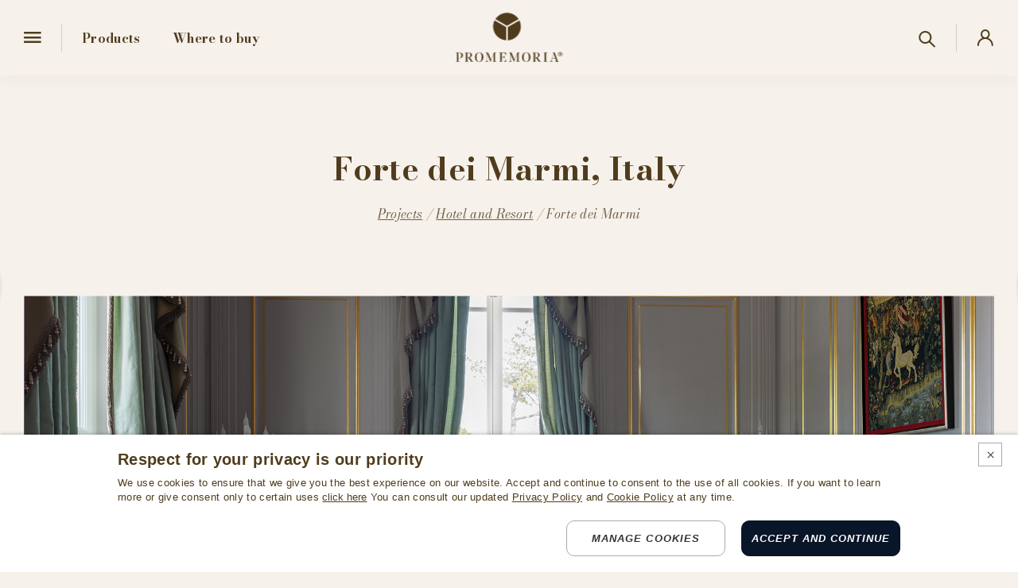

--- FILE ---
content_type: text/html; charset=utf-8
request_url: https://www.promemoria.com/en/projects/la-datcha
body_size: 29476
content:


<!doctype html>
<html class="" lang="en">
<head>

        <!-- Google Tag Manager -->
        <script>
            (function (w, d, s, l, i) {
                w[l] = w[l] || []; w[l].push({
                    'gtm.start':
                        new Date().getTime(), event: 'gtm.js'
                }); var f = d.getElementsByTagName(s)[0],
                    j = d.createElement(s), dl = l != 'dataLayer' ? '&l=' + l : ''; j.async = true; j.src =
                        'https://www.googletagmanager.com/gtm.js?id=' + i + dl; f.parentNode.insertBefore(j, f);
            })(window, document, 'script', 'dataLayer', 'GTM-PCPRBTRZ');</script>
        <!-- End Google Tag Manager -->

    

<meta charset="utf-8">
<meta name="viewport" content="width=device-width, initial-scale=1">
<meta name="format-detection" content="telephone=no">


<style type="text/css">
    body {
        display: none;
    }
</style>

    <title>Forte dei Marmi, Italy | Promemoria</title>
    <meta name="description" content="">

    
    <style>:root{--anim-delay: .5s;--anim-duration: 1.2s;--anim-next-delay: .2s;--anim-offset: 2.5rem;--color-dark-brown: #503c1c;--color-light-brown: rgba(80,60,28,0.31373);--color-beige: #ac9e85;--color-border: rgba(0,0,0,.15);--color-error: #ff3333;--color-firefly: #091528;--color-pale-beige: #f6f1eb;--color-placeholder: #fff;--color-restrictedarea: #f3e9dd;--color-restrictedarea-darker: #ecddcb;--container: 93.75rem;--container-tight: 84.375rem;--container-tighter: 70rem;--container-tightest: 56.25rem;--container-wide: 100.3125rem;--container-gutter: 1.25rem;--ease-out-cubic: cubic-bezier(.215,.61,.355,1);--font-primary: "Bodoni Moda", serif;--font-secondary: "Sarabun", sans-serif;--header-height: 5.3125rem;--hover-opacity: .75;--transition-duration: .3s;--transition-easing: ease-in-out;--section-gap: 3.75rem;--section-gap-sm: 2.5rem}@media only screen and (min-width: 48rem){:root{--anim-offset: 4.375rem;--container-gutter: 1.875rem;--header-height: 5.9375rem;--section-gap: 5.625rem;--section-gap-sm: 3.75rem}}@media only screen and (min-width: 96rem){:root{--anim-offset: 6.25rem;--container-gutter: 2.1875rem;--header-height: 6.5625rem;--section-gap: 7.5rem;--section-gap-sm: 5rem}}@media only screen and (min-width: 120.0625rem){:root{--container: 112.5rem;--container-tight: 103.125rem;--container-tighter: 88.75rem;--container-tightest: 75rem;--container-wide: 119.0625rem}}.header__item>a[class^=icon-]:after,.header__item>a[class*=" icon-"]:after,.header__item>button[class^=icon-]:after,.header__item>button[class*=" icon-"]:after{content:"";display:block;height:200%;left:50%;position:absolute;top:50%;transform:translate(-50%, -50%);width:200%}.js body{backface-visibility:hidden;opacity:0;visibility:hidden}.header{backface-visibility:hidden;background-color:#f6f1eb;background-color:var(--color-pale-beige);box-shadow:0 0.5rem 1rem rgba(217,207,196,.15);height:5.3125rem;height:var(--header-height);left:0;position:fixed;right:0;top:0;will-change:transform;z-index:11}@media only screen and (max-width: 47.9375rem){.body--restrictedarea .header{display:none}}.header>div{align-items:center;display:flex;height:100%;justify-content:space-between}.header__logo{backface-visibility:hidden;left:50%;position:absolute;top:50%;transform:translateX(-50%) translateY(-50%) scale3d(1, 1, 1);transition:color .3s ease-in-out;transition:color var(--transition-duration) var(--transition-easing)}@media(hover: hover)and (pointer: fine){.header__logo:hover{color:#ac9e85;color:var(--color-beige)}}@media only screen and (max-width: 95.9375rem){.header__logo svg{width:8.4375rem}}@media only screen and (max-width: 47.9375rem){.header__logo svg{width:7.1875rem}}.header__left,.header__right{align-items:center;display:flex}.header__item{align-items:center;display:flex;font-size:1rem;font-weight:700}@media only screen and (min-width: 96rem){.header__item{font-size:1.125rem}}@media only screen and (max-width: 63.9375rem){.header__item.header__item--left{display:none}}.header__item:not(:first-child):before{content:"";display:block;margin-left:1.25rem}@media only screen and (min-width: 48rem){.header__item:not(:first-child):before{border-left:0.0625rem solid rgba(0,0,0,.15);border-left:0.0625rem solid var(--color-border);height:2.1875rem;margin-left:1.5625rem;order:-1;padding-left:1.5625rem}}@media only screen and (min-width: 96rem){.header__item:not(:first-child):before{height:3.125rem;margin-left:1.875rem;padding-left:1.875rem}}.header__item>a,.header__item>button{-webkit-font-smoothing:antialiased;backface-visibility:hidden;transform:translateX(0) translateY(0) perspective(0.0625rem) scale3d(1, 1, 1);transition:color .3s ease-in-out;transition:color var(--transition-duration) var(--transition-easing)}@media(hover: hover)and (pointer: fine){.header__item>a:hover,.header__item>button:hover{color:#ac9e85;color:var(--color-beige)}}.header__item>a[class^=icon-],.header__item>a[class*=" icon-"],.header__item>button[class^=icon-],.header__item>button[class*=" icon-"]{position:relative}.header__item>a[class^=icon-]:before,.header__item>a[class*=" icon-"]:before,.header__item>button[class^=icon-]:before,.header__item>button[class*=" icon-"]:before{flex-shrink:0;font-size:1.125rem}@media only screen and (min-width: 48rem){.header__item>a[class^=icon-]:before,.header__item>a[class*=" icon-"]:before,.header__item>button[class^=icon-]:before,.header__item>button[class*=" icon-"]:before{font-size:1.3125rem}}@media only screen and (min-width: 96rem){.header__item>a[class^=icon-]:before,.header__item>a[class*=" icon-"]:before,.header__item>button[class^=icon-]:before,.header__item>button[class*=" icon-"]:before{font-size:1.4375rem}}.header__right .header__item>a[class^=icon-]:before,.header__right .header__item>a[class*=" icon-"]:before,.header__right .header__item>button[class^=icon-]:before,.header__right .header__item>button[class*=" icon-"]:before{order:2}.header__left .header__item>a[class^=icon-]>span,.header__left .header__item>a[class*=" icon-"]>span,.header__left .header__item>button[class^=icon-]>span,.header__left .header__item>button[class*=" icon-"]>span{margin-left:0.9375rem}.header__right .header__item>a[class^=icon-]>span,.header__right .header__item>a[class*=" icon-"]>span,.header__right .header__item>button[class^=icon-]>span,.header__right .header__item>button[class*=" icon-"]>span{margin-right:0.9375rem}.header__item>a.icon-search:before,.header__item>button.icon-search:before{position:relative}@media only screen and (min-width: 48rem){.header__item>a.icon-search:before,.header__item>button.icon-search:before{top:0.125rem}}.header__item>a:not(:last-child),.header__item>button:not(:last-child){margin-right:2.5rem}.header__item>a[aria-current=page],.header__item>button[aria-current=page]{color:#ac9e85;color:var(--color-beige)}
</style>

    
    


    <link rel="preconnect" href="https://fonts.gstatic.com" crossorigin />

<link rel="prefetch" href="/dist/fonts/fontello.woff2?30851888" as="font" type="font/woff2" crossorigin="anonymous" />
    
        <link rel="preload" as="image" href="/media/projects-trends/projects/Hotel&Resort/La-Datcha-Forte-dei-Marmi/promemoria-private-residence-gallery-01.jpg" />


    

<link rel="apple-touch-icon" sizes="180x180" href="/apple-touch-icon.png?v=1" />
<link rel="icon" type="image/png" sizes="32x32" href="/favicon-32x32.png?v=1" />
<link rel="icon" type="image/png" sizes="16x16" href="/favicon-16x16.png?v=1" />
<link rel="manifest" href="/site.webmanifest?v=1" />
<link rel="mask-icon" href="/safari-pinned-tab.svg?v=1" color="#503c1c" />
<link rel="shortcut icon" href="/favicon.ico?v=1" />
<meta name="msapplication-TileColor" content="#ffffff" />
<meta name="theme-color" content="#ffffff" />

        <link rel="preload" as="style" href="https://fonts.googleapis.com/css2?family=Bodoni+Moda:ital,wght@0,400;0,700;1,400;1,700&family=Sarabun&display=swap" />
        <link rel="stylesheet" href="https://fonts.googleapis.com/css2?family=Bodoni+Moda:ital,wght@0,400;0,700;1,400;1,700&family=Sarabun&display=swap" media="print" onload="this.media='all'" />
        <noscript>
            <link rel="stylesheet" href="https://fonts.googleapis.com/css2?family=Bodoni+Moda:ital,wght@0,400;0,700;1,400;1,700&family=Sarabun&display=swap" />
        </noscript>
    <meta name="p:domain_verify" content="89ab8a13db256b3010920e5336cf4086" />

    
    <meta property="og:type" content="website">
    <meta property="og:url" content="https://www.promemoria.com/en/projects/la-datcha">
    <meta property="og:locale" content="en_US">
    <meta property="og:site_name" content="Promemoria">
    <meta property="og:title" content="Promemoria | Forte dei Marmi, Italy">
    <meta property="og:description" content="">

    <link rel="canonical" href="https://www.promemoria.com/en/projects/la-datcha">


    <link rel="preload" href="/dist/main.min.d35c9329f28976a158ca35d5358d9546.css" as="style" onload="this.onload=null;this.rel='stylesheet'">
    <noscript><link rel="stylesheet" href="/dist/main.min.d35c9329f28976a158ca35d5358d9546.css"></noscript>

    

    <script>document.documentElement.className = "js";</script>
    <script src="/dist/main.min.4773e6b66d6fbc21db9ae59b3753c410.js" async defer></script>

    
                <link rel="alternate" href="https://www.promemoria.com/en/projects/la-datcha" hreflang="en" />
                <link rel="alternate" href="https://www.promemoria.com/it/progetti/la-datcha" hreflang="it" />
                <link rel="alternate" href="https://www.promemoria.com/zh/projects/la-datcha" hreflang="zh" />
                <link rel="alternate" href="https://www.promemoria.com/en/projects/la-datcha" hreflang="x-default" />

    

</head>
<body data-controller="main">

        <!-- Google Tag Manager (noscript) -->
        <noscript>
            <iframe src="https://www.googletagmanager.com/ns.html?id=GTM-PCPRBTRZ"
                    height="0" width="0" style="display:none;visibility:hidden"></iframe>
        </noscript>
        <!-- End Google Tag Manager (noscript) -->





<header class="header" data-main-target="header">
    <div class="container container--wide">
        <div class="header__left">
            <div class="header__item">
                <button class="icon-burger" data-action="main#toggleMenu" aria-label="Open menu"></button>
            </div>
            <div class="header__item header__item--left">
                <a href="/en/products" >
                    <span>Products</span>
                </a>
                <a href="/en/where-to-buy" >
                    <span>Where to buy</span>
                </a>
            </div>
        </div>
        <a href="/en" class="header__logo">
            

<svg viewBox="0 0 146.8 67.8" width="154">
    <title>Logo Promemoria</title>
    <path d="M70.6 18.1 54.8 8.9C58.2 3.7 64 .3 70.7.3c6.6 0 12.5 3.4 15.9 8.6l-16 9.2zM53.7 10.7c-1.3 2.6-2 5.5-2 8.5 0 10.1 7.9 18.3 17.9 18.9V19.9l-15.9-9.2zM89.6 19.3c0-3.1-.7-6-2-8.5l-15.9 9.1v18.3c10-.6 17.9-8.8 17.9-18.9M4 62.7v3.5c0 .3 0 .4.2.5l2.3.9H.3l1.6-.8c.2-.1.2-.2.2-.4V56.2c0-.2 0-.3-.2-.4L.3 55h5.6c2.6 0 4.5 1.1 4.5 3.8 0 2.5-2.1 3.9-4.7 3.9H4zm0-.3h1.3c1.4 0 2.9-.8 2.9-3.6 0-2.6-1.3-3.5-2.9-3.5h-.9c-.3 0-.4.1-.4.4v6.7zM16.6 61.9v4.5c0 .2 0 .3.2.4l1.6.8h-5.7l1.6-.8c.2-.1.2-.2.2-.4V56.2c0-.2 0-.3-.2-.4l-1.4-.8h5.6c2.4 0 4.3 1.1 4.3 3.4 0 1.5-1.2 2.8-3 3.3l.5.7v.1l2.7 3.7c.2.2.4.5.6.6l.9.7h-2.9l-3.9-5.4c-.1-.1-.2-.3-.6-.3h-.5zm0-.3h.9c1.7 0 3.1-.8 3.1-3.1 0-2.5-1.2-3.2-2.9-3.2H17c-.3 0-.4.1-.4.4v5.9zM38.3 61.3c0 4-2.1 6.5-5.7 6.5-3.7 0-5.7-2.5-5.7-6.5s2.1-6.5 5.7-6.5 5.7 2.4 5.7 6.5m-2.3 0c0-4.6-1.5-6.2-3.5-6.2S29 56.7 29 61.3s1.5 6.2 3.5 6.2 3.5-1.7 3.5-6.2M54.5 66.4c0 .2 0 .3.2.4l1.6.8h-5.6l1.6-.8c.2-.1.2-.2.2-.4v-8.6c0-.4 0-.9.1-1.2l-4.5 11.2-4.3-10c-.2-.4-.3-.8-.4-1.2v9.3c0 .3 0 .3.3.5l1.7 1.2H41l1.8-1.2c.3-.2.3-.3.3-.5v-9.4c0-.3 0-.3-.2-.5l-1.6-1h3.5l4.2 9.8 3.9-9.8h3.4l-1.6.8c-.2.1-.2.2-.2.4v10.2zM59.7 67.6l1.6-.9c.2-.1.2-.2.2-.4V56.2c0-.2 0-.3-.2-.4l-1.6-.8h9.5v3.9l-1.6-3.2c-.1-.3-.3-.3-.5-.3h-3.3c-.2 0-.3.1-.3.4V61h2.3c.2 0 .3-.1.5-.3l1.2-1.6v4.2l-1.2-1.6c-.2-.3-.3-.3-.5-.3h-2.3V67c0 .3.1.4.3.4h3.3c.4 0 .5 0 .6-.2l1.6-3.3v3.8l-9.6-.1zM86.6 66.4c0 .2 0 .3.2.4l1.6.8h-5.6l1.6-.8c.2-.1.2-.2.2-.4v-8.6c0-.4 0-.9.1-1.2l-4.5 11.2-4.3-10c-.2-.4-.3-.8-.4-1.2v9.3c0 .3 0 .3.3.5l1.7 1.2H73l1.8-1.2c.3-.2.3-.3.3-.5v-9.4c0-.3 0-.3-.2-.5l-1.6-1h3.5l4.2 9.8 3.9-9.8h3.4l-1.6.8c-.2.1-.2.2-.2.4v10.2zM102.7 61.3c0 4-2.1 6.5-5.7 6.5s-5.7-2.5-5.7-6.5 2.1-6.5 5.7-6.5c3.7 0 5.7 2.4 5.7 6.5m-2.2 0c0-4.6-1.5-6.2-3.5-6.2s-3.5 1.6-3.5 6.2 1.5 6.2 3.5 6.2 3.5-1.7 3.5-6.2M109.3 61.9v4.5c0 .2 0 .3.2.4l1.6.8h-5.7l1.6-.8c.2-.1.2-.2.2-.4V56.2c0-.2 0-.3-.2-.4l-1.6-.8h5.6c2.4 0 4.3 1.1 4.3 3.4 0 1.5-1.2 2.8-3 3.3l.5.7v.1l2.7 3.7c.2.2.4.5.6.6l.9.7h-2.9l-3.9-5.4c-.1-.1-.2-.3-.6-.3h-.3zm0-.3h.9c1.7 0 3.1-.8 3.1-3.1 0-2.5-1.2-3.2-2.9-3.2h-.8c-.3 0-.4.1-.4.4l.1 5.9zM124.4 66.7l1.6.8h-5.6l1.6-.8c.2-.1.2-.2.2-.4V56.2c0-.2 0-.3-.2-.4l-1.6-.8h5.6l-1.6.8c-.2.1-.2.2-.2.4v10.2c0 .2 0 .2.2.3M131.5 65.8c-.1.3-.1.3.3.6l1.6 1.2h-4.2l1.5-1.2c.3-.3.4-.4.5-.6l3.1-9c.1-.4.1-.4-.1-.7l-1-1.1h2.8l3.9 11.2c.1.3.2.5.4.7l.8.8h-4.6l1.3-1c.1-.1.2-.2.1-.4l-1-3h-4.4l-1 2.5zm1-3h4.2l-2.1-6-2.1 6zM143 57.7v-1.5h.4c.6 0 .8.3.8.8s-.2.7-.8.7h-.4zm1.2.3c.4-.2.7-.6.7-1.1 0-.7-.5-1.3-1.4-1.3h-1V59h.6v-.8H143.7l.5.8h.7l-.7-1zm-.8 1.9c-1.4 0-2.4-1-2.4-2.5s1-2.5 2.4-2.5 2.5 1 2.5 2.5c.1 1.5-1 2.5-2.5 2.5m0 .4c1.7 0 3.1-1.3 3.1-3s-1.4-3-3.1-3c-1.7 0-3 1.2-3 3s1.4 3 3 3" fill="currentColor" />
</svg>
        </a>
        <div class="header__right">
            <div class="header__item">
                <button class="icon-search" data-action="main#openLayerSearch">
                    <span class="visuallyhidden">Search</span>
                </button>
            </div>
            <div class="header__item">
                <a href="#" class="icon-account" data-action="main#openLayerAccount">
                    <span class="visuallyhidden">Reserved area</span>
                </a>
            </div>
        </div>
    </div>
</header>
    

<div class="menu" data-controller="menu" data-main-target="menu">
    <div class="menu__left" data-menu-target="menuLeft">
        <button class="menu__close icon-close" data-action="main#toggleMenu" aria-label="Close menu"></button>
        <nav class="menu__nav">
            <div class="menu__nav__main" data-menu-target="menuNav">
                <a href="/en/promemoria-universe" >Promemoria Universe</a>
                <a href="/en/products" >Products</a>
                <a href="/en/custom-made" >Custom made products</a>
                <a href="/en/collections" >Collections</a>
                        <a href="/en/angelina-kitchen" >Angelina Kitchen</a>
                <a href="/en/custom-made-projects" >Tailor-made projects</a>
                <a href="/en/where-to-buy" >Where to buy</a>
                <a href="/en/projects" aria-current="page">Projects &amp; News</a>
            </div>
            <div class="menu__nav__subnav" data-menu-target="menuSubNav">
                <a href="/en/contacts" >Contacts</a>
                <a href="/en/press-area" >Press</a>
                <a href="/en/careers" >Careers</a>
                <a href="#" data-action="main#openLayerAccount">Reserved area</a>
            </div>
        </nav>
        <div class="menu__footer">
            <div class="langs" data-menu-target="menuLangs">
                <button class="langs__current" data-action="main#toggleLangs">
                    <img loading="lazy" src="/images/globe.png" width="30" height="30" alt="" />
                    <span class="icon-down">English</span>
                </button>
                <ul class="langs__list">
                        <li class="langs__item is-active"><a href="https://www.promemoria.com/en/projects/la-datcha">English</a></li>
                        <li class="langs__item "><a href="https://www.promemoria.com/it/progetti/la-datcha">Italiano</a></li>
                        <li class="langs__item "><a href="https://www.promemoria.com/zh/projects/la-datcha">中文</a></li>
                </ul>
            </div>
            <div class="socials menu__socials" data-menu-target="menuSocials">
                

    <a href="https://instagram.com/promemoria_italy/" target="_blank" rel="noopener noreferrer">
        <img loading="lazy" src="/images/instagram.png" width="30" height="30" alt="Follow us on Instagram" />
    </a>
    <a href="https://www.linkedin.com/company/promemoria-/" target="_blank" rel="noopener noreferrer">
        <img loading="lazy" src="/images/linkedin.png" width="30" height="30" alt="Follow us on Linkedin" />
    </a>
    <a href="https://www.youtube.com/channel/UCx6jBe_iQlLmZTKKeghTyFw" target="_blank" rel="noopener noreferrer">
        <img loading="lazy" src="/images/youtube.png" width="30" height="30" alt="Follow us on Youtube" />
    </a>
    <a href="https://www.pinterest.it/Promemoria_Italia/" target="_blank" rel="noopener noreferrer">
        <img loading="lazy" src="/images/pinterest.png" width="30" height="30" alt="Follow us on Pinterest" />
    </a>
<button data-action="main#openModalWeChat">
    <img loading="lazy" src="/images/wechat.png?v=1" width="30" height="30" alt="Follow us on WeChat" />
</button>
            </div>
            <div class="menu__logo__ghianda" data-menu-target="menuLogoGhianda">
                <a href="http://bottegaghianda.com/" target="_blank" rel="noreferrer noopener">
                    

<svg viewBox="0 0 391.4 294" width="110">
    <title>Logo Bottega Ghianda</title>
    <path fill="currentColor" d="M181.6,190c-18-0.3-35.4-10.7-45.4-23.5c-37.3-47.4-25.6-156.6,40.7-164c49.5-5.5,76.6,39.7,80.1,84
	c7.7,96.7-54,103.4-65.7,103.4h-0.1c-1.4,0-2.4-1.1-2.4-2.4v-33c0-2,1.5-4,3.6-4c2.7,0,4.4,1.3,5.7,2.6c2.8,2.8,5,4.1,9,4.1
	c6.6,0,12-5.4,12-12c0-5.6-3.8-10.3-9.1-11.6c-2.6-0.6-4.5-3-4.5-5.8c0-3.3,2.7-6,6-6c1.5,0,2.8,0.5,3.8,1.4c0,0,1.6,1.3,7.4,1.3
	c10.2,0,18.3-8.2,18.3-18.3c0-10.1-8.2-18.3-18.3-18.3c-3.7,0-6.3,0.9-6.3,0.9c-0.4,0.1-0.8,0.2-1.3,0.2c-2.3,0-4.2-1.9-4.2-4.3
	c0-2.3,1.9-4.3,4.2-4.3c6.2-0.7,11-5.9,11-12.2c0-6.8-5.5-12.3-12.4-12.3c-2.2,0-4.4,0.6-6.2,1.7l-0.1,0c-0.6,0.4-1.4,0.7-2.3,0.7
	c-2.2,0-4.1-1.8-4.1-4c0-0.8,0.3-1.6,0.7-2.3c0,0,3.5-5.5,3.5-11.1c0-10.5-8.5-19-19-19c-10.5,0-19,8.5-19,19
	c0,5.6,3.5,11.1,3.5,11.1c0.4,0.6,0.7,1.4,0.7,2.3c0,2.2-1.8,4-4,4c-0.8,0-1.6-0.3-2.3-0.7l-0.1,0c-1.8-1.1-3.9-1.7-6.2-1.7
	c-6.8,0-12.4,5.5-12.4,12.3c0,6.3,4.8,11.6,11,12.2c2.3,0,4.2,2,4.2,4.3c0,2.3-1.9,4.3-4.2,4.3c-0.4,0-0.9-0.1-1.3-0.2
	c0,0-2.6-0.9-6.4-0.9c-10.1,0-18.3,8.2-18.3,18.3c0,10.1,8.2,18.3,18.3,18.3c5.9,0,7.4-1.3,7.4-1.3c1-0.9,2.4-1.4,3.8-1.4
	c3.3,0,6,2.7,6,6c0,2.8-1.9,5.1-4.5,5.8c-5.2,1.3-9.1,6-9.1,11.6c0,6.6,5.4,12,12,12c4.1,0,6.2-1.3,9.1-4.1c1.3-1.3,2.9-2.6,5.7-2.6
	c2,0,3.6,2,3.6,4v33c0,1.4-1.1,2.4-2.4,2.4L181.6,190 M19.9,276.2c5.3,0,5.6-4.2,5.6-8.6c0-7.3-3-8.2-5.8-8.2h-3v16.8H19.9
	 M16.7,258.4h1.7c4.8,0,6.2-1.7,6.2-7.1c0-3.5-0.3-7.2-5.4-7.2h-2.4V258.4z M23.5,259c5.1,0.4,11.8,2.6,11.8,9.2
	c0,7.3-7.6,8.9-14.6,8.9H4v-0.9H7v-32.1H4v-0.9h17.4c7.4,0,12.1,2.7,12.1,7.4c0,5.3-4.5,7.5-10,8.3V259 M54.4,260.4
	c0-4-1.7-5.1-3.6-5.1c-1.9,0-3.6,1.1-3.6,5.1V272c0,4,1.7,5.1,3.6,5.1c2,0,3.6-1.1,3.6-5.1V260.4z M50.8,254.4
	c7,0,13.1,4.7,13.1,11.8c0,7.1-6.1,11.8-13.1,11.8c-6.9,0-13-4.7-13-11.8C37.7,259.1,43.8,254.4,50.8,254.4 M78.3,275.1
	c-1.6,0-1.8-1.6-1.8-3.4v-15.5h4.3v-0.9h-4.3v-10h-0.8c0,2.9-5,10-9.7,10v0.9h1.9v15.7c0,3.3,1.9,6.1,6,6.1c3.3,0,5.9-1.3,7.5-4.4
	l-0.6-0.4C80.2,274.1,79.4,275.1,78.3,275.1 M95.6,275.1c-1.6,0-1.8-1.6-1.8-3.4v-15.5h4.3v-0.9h-4.3v-10h-0.8c0,2.9-5,10-9.7,10
	v0.9h1.9v15.7c0,3.3,1.9,6.1,6,6.1c3.3,0,5.9-1.3,7.5-4.4l-0.6-0.4C97.6,274.1,96.8,275.1,95.6,275.1 M110,264.6h5.4v-5.3
	c0-2.1-0.7-4-2.7-4c-2,0-2.7,1.3-2.7,5.2V264.6z M110,265.5v5c0,4.9,1.8,6.3,4.7,6.3c3.9,0,7-3.4,8.3-6.8l0.9,0.3
	c-1.9,5.1-5.2,7.8-10.7,7.8c-7.3,0-12.6-4.8-12.6-11.7c0-7.1,5.4-11.9,12.2-11.9c6.5,0,11.3,5,11.3,11.1H110z M139.8,258.7
	c0-1.8-0.9-3.4-2.7-3.4c-1.8,0-2.7,1.6-2.7,3.4v5.2c0,1.8,0.9,3.4,2.7,3.4c1.8,0,2.7-1.6,2.7-3.4V258.7z M133.5,279.1
	c-2.1,0-4.1,2-4.1,4.4c0,3.3,3.6,4.8,7.5,4.8c5.6,0,9.9-3.1,9.9-6.3c0-2.4-2.1-2.9-5-2.9H133.5z M148.1,251.6c1.6,0,2.7,1,2.7,2.6
	c0,1.7-1.1,2.5-2.6,2.5c-1.5,0-2.4-1.5-2.4-3c-0.7,0.6-1.1,1.5-1.5,2.5c1.7,1.2,3.1,2.7,3.1,4.9c0,5-5.5,7.1-9.8,7.1
	c-3.1,0-4.3-0.8-5.1-0.8c-1.1,0-3.7,1.5-3.7,2.5c0,0.8,0.6,1.3,2.3,1.3h9.9c6.9,0,8.4,3.3,8.4,7c0,9.7-8.6,11.2-13.1,11.2
	c-5.1,0-10.1-1.8-10.1-5.8c0-2.8,2.7-4.1,5-4.6V279c-3.2-0.4-4.7-2.3-4.7-5.4c0-2.8,2-5.8,5.1-6.7v-0.1c-2.3-1-4.4-2.7-4.4-5.7
	c0-4.2,5.3-6.6,9.9-6.6c3.2,0,4.9,0.4,6.5,1.3C144.3,253.7,145.9,251.6,148.1,251.6 M164.4,265.3c-3.9,0-5.1,1.2-5.1,5.1
	c0,4.3,0.5,6.1,2.6,6.1c1.7,0,2.5-1.5,2.5-3.5V265.3z M173.1,275.6c0.8,0,1.4-1,1.8-1.5l0.6,0.4c-1.5,2.7-3.3,3.4-6.1,3.4
	c-1.9,0-3.5-0.8-4.6-2.6c-1.5,2.3-4.2,2.6-6.6,2.6c-3.4,0-7-2.2-7-6c0-7.1,8.1-7.3,13.1-7.6v-5.8c0-2.2-0.9-3.2-3.2-3.2
	c-1,0-3.2,0.5-3.2,1.8c0,1,1.7,1.2,1.7,3.3c0,2.1-2.1,2.8-3.7,2.8c-2,0-3.2-1.4-3.2-3.1c0-4,5.1-5.8,9.2-5.8
	c3.8,0,10.4,1.3,10.4,6.9V274C172.4,274.9,172.5,275.6,173.1,275.6 M198.6,265.5h2.8v5.3c0,3.5-1.7,6.3-5.5,6.3
	c-7,0-7.1-7.7-7.1-16.2c0-11,0.1-17.6,7.8-17.6c7.2,0,9.8,8.3,9.8,11.2h0.9v-11.3h-0.9c0,1.1-0.6,1.6-1.5,1.6
	c-1.5,0-3.6-2.5-9.6-2.5c-10.2,0-17.2,8.2-17.2,18.2c0,9.9,6.1,17.5,17.5,17.5c8,0,12.2-3.5,14.6-5v-7.5h2.5v-0.9h-14.1V265.5z
	 M240.4,262.1c0-5.5-3.2-7.8-7.5-7.8c-3.7,0-6.3,1.4-8,4.2h-0.1v-16.6c-0.7,0.6-4.2,1.2-7.6,1.2h-3.6v0.9h2.6v32.1h-2.6v0.9h13.9
	v-0.9h-2.6v-14.4c0-2.4,2.5-5.5,4.7-5.6c1.9,0,2.3,1.3,2.3,3.1v16.9h-2.6v0.9H243v-0.9h-2.6V262.1z M255.3,254.4
	c-1.6,0.8-5.2,0.9-8.4,0.9h-2.9v0.9h2.6v20h-2.6v0.9H258v-0.9h-2.6V254.4z M246.6,247c0,2.5,2,4.5,4.4,4.5c2.4,0,4.4-2,4.4-4.5
	c0-2.5-2-4.5-4.4-4.5C248.6,242.5,246.6,244.5,246.6,247 M272.4,265.3c-3.9,0-5.1,1.2-5.1,5.1c0,4.3,0.5,6.1,2.6,6.1
	c1.7,0,2.5-1.5,2.5-3.5V265.3z M281.2,275.6c0.8,0,1.4-1,1.8-1.5l0.6,0.4c-1.5,2.7-3.3,3.4-6.1,3.4c-1.9,0-3.5-0.8-4.6-2.6
	c-1.5,2.3-4.2,2.6-6.6,2.6c-3.4,0-7-2.2-7-6c0-7.1,8.1-7.3,13.1-7.6v-5.8c0-2.2-0.9-3.2-3.2-3.2c-1,0-3.1,0.5-3.1,1.8
	c0,1,1.7,1.2,1.7,3.3c0,2.1-2.1,2.8-3.7,2.8c-2,0-3.1-1.4-3.1-3.1c0-4,5.1-5.8,9.2-5.8c3.8,0,10.4,1.3,10.4,6.9V274
	C280.5,274.9,280.5,275.6,281.2,275.6 M311.2,262.1c0-5.5-3.2-7.8-7.9-7.8c-3.3,0-6,1.3-7.6,4.2h-0.1v-4.2c-1.6,0.8-5.2,0.9-8.4,0.9
	h-2.9v0.9h2.6v20h-2.6v0.9h13.9v-0.9h-2.6v-14c0-2.8,2.5-6,4.7-6c1.9,0,2.3,1.3,2.3,3.1v16.9H300v0.9h13.8v-0.9h-2.6V262.1z
	 M333.3,262c0-1.9-1.5-5.6-4.8-5.6c-2.4,0-3.7,2-3.7,6.4v6.4c0,3.9,1,6.2,3.8,6.2c2.5,0,3.9-1.5,4.7-3.6V262z M341.9,276.2h2.6v0.9
	h-11.2v-3.3h-0.1c-1.6,2.6-3.9,3.7-7.2,3.7c-6.4,0-10.6-5.4-10.6-11.8c0-5.9,3.9-11.3,10.3-11.3c3.8,0,5.9,1.4,7.6,4.2h0.1v-14.5
	h-2.6v-0.9h3.6c3.4,0,6.9-0.6,7.6-1.2V276.2z M359.2,265.3c-3.9,0-5.1,1.2-5.1,5.1c0,4.3,0.5,6.1,2.6,6.1c1.7,0,2.5-1.5,2.5-3.5
	V265.3z M368,275.6c0.8,0,1.4-1,1.8-1.5l0.6,0.4c-1.5,2.7-3.3,3.4-6.1,3.4c-1.9,0-3.5-0.8-4.6-2.6c-1.5,2.3-4.2,2.6-6.6,2.6
	c-3.4,0-7-2.2-7-6c0-7.1,8.1-7.3,13.1-7.6v-5.8c0-2.2-0.9-3.2-3.2-3.2c-1,0-3.2,0.5-3.2,1.8c0,1,1.7,1.2,1.7,3.3
	c0,2.1-2.1,2.8-3.7,2.8c-2,0-3.1-1.4-3.1-3.1c0-4,5.1-5.8,9.2-5.8c3.8,0,10.4,1.3,10.4,6.9V274C367.2,274.9,367.3,275.6,368,275.6
	 M381.2,253.8c0.4-0.2,0.6-0.6,0.6-1c0-0.6-0.1-0.9-0.4-1.2c-0.3-0.2-0.8-0.4-1.5-0.4h-1.6v2.9h1.6
	C380.4,254.2,380.9,254.1,381.2,253.8 M383.5,257.5c0,0.6,0,1.1,0,1.4c0,0.3,0.1,0.5,0.2,0.7v0.2h-1.8c-0.1-0.3-0.2-1-0.2-2.3
	c0-0.6-0.1-1-0.4-1.3c-0.3-0.3-0.7-0.4-1.3-0.4h-1.8v4h-1.8v-10h3.3c1.2,0,2.1,0.3,2.8,0.8c0.7,0.5,1,1.3,1,2.3c0,0.9-0.4,1.5-1.3,2
	c0.5,0.2,0.8,0.6,1,1C383.4,256.3,383.5,256.9,383.5,257.5 M385.9,258.5c0.6-1.1,0.9-2.3,0.9-3.7c0-1.3-0.3-2.5-0.9-3.6
	c-0.6-1.1-1.4-2-2.5-2.7c-1.1-0.7-2.2-1-3.5-1c-1.2,0-2.4,0.3-3.4,1c-1.1,0.6-1.9,1.5-2.5,2.7c-0.6,1.1-0.9,2.3-0.9,3.7
	c0,1.3,0.3,2.6,0.9,3.7c0.6,1.1,1.4,2,2.5,2.7c1.1,0.7,2.2,1,3.4,1s2.4-0.3,3.5-1C384.5,260.6,385.3,259.7,385.9,258.5 M387.1,250.5
	c0.7,1.4,1.1,2.8,1.1,4.4c0,1.6-0.4,3.1-1.1,4.4c-0.7,1.4-1.7,2.4-3,3.2c-1.3,0.8-2.7,1.2-4.1,1.2c-1.5,0-2.9-0.4-4.2-1.2
	c-1.3-0.8-2.3-1.8-3-3.2c-0.7-1.3-1.1-2.8-1.1-4.4c0-1.6,0.4-3,1.1-4.4c0.7-1.3,1.7-2.4,3-3.2c1.3-0.8,2.7-1.2,4.2-1.2
	c1.5,0,2.9,0.4,4.2,1.2C385.4,248.1,386.4,249.1,387.1,250.5" />
</svg>
                </a>
            </div>
        </div>
    </div>

    
    <div class="menu__right" data-menu-target="menuRight">
            <div class="menu__media" data-menu-target="menuMedia">
                <img loading="lazy" src="/media/home/2025/03-25_Milano2025/homepage-promemoria_mob.jpg" alt="" />


        <video autoplay playsinline muted loop width="1920" height="1080" loading="lazy" src="https://scontent.ccdn.cloud/promemoria/videos/e9546b97-5cd9-4536-b3ac-c057bbf8dae9/1080p.mp4"></video>
            </div>
            <div class="menu__caption"  data-menu-target="menuCaption">
                    <span class="menu__caption__eyelet">MILANO DESIGN WEEK 2025</span>
                                    <strong class="menu__caption__title" data-anim="from-bottom">Joie de Vivre</strong>
                                                    <a class="menu__caption__link" href="https://www.promemoria.com/en/joie-de-vivre" target="_blank" rel="noopener noreferrer">Discover more</a>
            </div>
    </div>
</div>



    


<div class="layer layer--right layer--wide" data-action="mousedown->main#closeLayer" data-controller="search" data-main-target="layerSearch">
    <div class="layer__inner" data-action="mousedown->main#stopPropagation">
        <div class="layer__header">
            <button class="layer__header__close icon-close" data-action="main#closeLayer"><span class="visuallyhidden">Close search layer</span></button>
        </div>
        <div class="layer__body">
            <div class="search__wrapper">
                <div class="search__box">
                    <form method="post">
                        <input type="search" class="search__box__input" name="searchText" id="searchText" placeholder="Search by product name" autocomplete="off" maxlength="50" data-search-target="input" />
                        <button type="submit" class="search__box__button icon-search" data-action="search#handleSubmit"><span class="visuallyhidden">Search</span></button>
                    </form>
                </div>
                <div class="search__results" data-search-target="resultsContainer"></div>
            </div>
        </div>
    </div>
</div>

    

<div class="layer layer--right" data-controller="account" data-main-target="layerAccount" data-action="mousedown->main#closeLayer">
    <div class="layer__inner" data-action="mousedown->main#stopPropagation">
        <div class="layer__header">
            <button class="layer__header__close icon-close" data-action="main#closeLayer"><span class="visuallyhidden">Close account layer</span></button>
        </div>
        <div class="layer__body">
            <div class="account__wrapper">
                    <div class="account__login is-active" data-controller="account-login" data-account-target="login">
                        <div class="account__header">
                            <strong class="account__header__title">Reserved area</strong>
                            <p class="account__text">
                                To access the reserved area and download contents, you need to log in by entering your e-mail address and password.
                            </p>
                        </div>
                        <div class="account__login__box is-active" data-account-target="loginBox">
                            <strong class="account__title">Login</strong>
                            <form method="post" class="form" data-controller="form" data-account-login-target="formLogin" data-action="account-login#handleSubmitLogin">
                                <div class="form__fields">
                                    <div class="form__field">
                                        <input type="email" id="emailLogin" name="emailLogin" autocomplete="off" maxlength="100" required data-form-target="field" />
                                        <label for="emailLogin">E-mail</label>
                                    </div>
                                    <div class="form__field">
                                        <button type="button" tabindex="-1" aria-hidden="true" class="icon-show" data-action="form#togglePasswordVisibility"></button>
                                        <input type="password" id="pwdLogin" name="pwdLogin" autocomplete="off" minlength="5" maxlength="50" required data-form-target="field" />
                                        <label for="pwdLogin">Password</label>
                                    </div>
                                </div>
                                <span class="form__text"><button data-action="account#toggleRecoveryPwd" type="button">Forgot password?</button></span>
                                <div class="button">
                                    <button type="submit"><span>Access</span></button>
                                </div>
                            </form>
                        </div>
                        <div class="account__recovery__box" data-account-target="recoveryPwdBox">
                            <strong class="account__title">Password recovery</strong>
                            <form method="post" class="form" data-controller="form" data-account-login-target="formRecoveryPwd" data-action="account-login#handleSubmitRecoveryPwd">
                                <div class="form__fields">
                                    <div class="form__field">
                                        <input type="email" id="emailRecoveryPwd" name="emailRecoveryPwd" autocomplete="off" maxlength="100" required data-form-target="field" />
                                        <label for="emailRecoveryPwd">E-mail</label>
                                    </div>
                                </div>
                                <span class="form__text"><button type="button" data-action="account#toggleRecoveryPwd">Back</button></span>
                                <div class="button">
                                    <button type="submit"><span>Recover</span></button>
                                </div>
                            </form>
                        </div>
                        <div class="account__signin__box">
                            <strong class="account__title">Not yet registered?</strong>
                            <p class="account__text">Registration only takes few minutes, Promemoria will check the request forwarded and provide the access data to the reserved area via e-mail.</p>
                            <div class="button">
                                <button data-action="account#toggleRegistration"><span>Registration</span></button>
                            </div>
                        </div>
                    </div>
                    <div class="account__signin" data-controller="account-registration" data-account-target="registration">
                        <div class="account__header">
                            <strong class="account__header__title">Registration</strong>
                            <p class="account__text">
                                By registering with Promemoria you will have access to specific contents for your profession.
                            </p>
                        </div>
                        <form method="post" class="form" data-controller="form" data-account-registration-target="form" data-action="account-registration#handleSubmit">
                            <div class="form__radio">
                                <div class="form__radio__item">
                                    <label class="form__radio__item__radio">
                                        <input type="radio" name="userTypeReg" value="1" checked data-action="account-registration#handleChangeUser" />
                                        <span>Private</span>
                                    </label>
                                    <label class="form__radio__item__radio">
                                        <input type="radio" name="userTypeReg" value="2" data-action="account-registration#handleChangeUser" />
                                        <span>Professional</span>
                                    </label>
                                    <label class="form__radio__item__radio">
                                        <input type="radio" name="userTypeReg" value="3" data-action="account-registration#handleChangeUser" />
                                        <span>Journalist</span>
                                    </label>
                                </div>
                            </div>
                            <div class="form__fields">
                                <div class="form__field icon-down" data-account-registration-target="professionalField" style="display: none;">
                                    <select id="userCategoryReg" name="userCategoryReg" class="js-required" autocomplete="off" data-form-target="field" data-action="form#handleChangeUserCategory">
                                        <option value="" disabled selected>Select</option>

                                                <option value="2">Architect</option>
                                                <option value="3">Company</option>
                                                <option value="4">Designer</option>
                                                <option value="5">Interior designer</option>
                                                <option value="6">Authorized retailer</option>
                                    </select>
                                    <label for="userCategoryReg">User typology*</label>
                                </div>
                                <div class="form__field icon-down" data-account-registration-target="professionalField" style="display: none;">
                                    <select id="userSectorDynamic" name="userSectorDynamic" class="js-required" autocomplete="off" data-form-target="field" data-account-registration-target="userSector">
                                        <option value="" disabled selected>Select</option>
                                    </select>
                                    <label for="userSectorDynamic">Sector*</label>
                                </div>
                                <div class="form__field icon-down">
                                    <select id="userTitleReg" name="userTitleReg" class="js-required" autocomplete="off" required data-form-target="field">
                                        <option value="" disabled selected>Select</option>

                                                <option value="1">Mr.</option>
                                                <option value="2">Ms.</option>
                                    </select>
                                    <label for="userTitleReg">Title*</label>
                                </div>
                                <div class="form__field">
                                    <input type="text" id="firstNameReg" name="firstNameReg" class="js-required" autocomplete="off" maxlength="255" required data-form-target="field" />
                                    <label for="firstNameReg">Name*</label>
                                </div>
                                <div class="form__field">
                                    <input type="text" id="lastNameReg" name="lastNameReg" class="js-required" autocomplete="off" maxlength="255" required data-form-target="field" />
                                    <label for="lastNameReg">Surname*</label>
                                </div>
                                <div class="form__field" data-account-registration-target="professionalField" style="display: none;">
                                    <input type="text" id="companyReg" name="companyReg" class="js-required" autocomplete="off" maxlength="255" data-form-target="field" />
                                    <label for="companyReg">Company*</label>
                                </div>
                                <div class="form__field" data-account-registration-target="professionalField" style="display: none;">
                                    <input type="text" id="vatCodeReg" name="vatCodeReg" class="js-required" autocomplete="off" maxlength="20" data-form-target="field" />
                                    <label for="vatCodeReg">VAT Number*</label>
                                </div>
                                <div class="form__field" data-account-registration-target="journalistField" style="display: none;">
                                    <input type="text" id="publishingHouseReg" name="publishingHouseReg" autocomplete="off" maxlength="255" data-form-target="field" />
                                    <label for="publishingHouseReg">Publishing house</label>
                                </div>
                                <div class="form__field" data-account-registration-target="journalistField" style="display: none;">
                                    <input type="text" id="magazineReg" name="magazineReg" class="js-required" autocomplete="off" maxlength="255" data-form-target="field" />
                                    <label for="magazineReg">Magazine*</label>
                                </div>
                                <div class="form__field" data-account-registration-target="professionalAndJournalistField" style="display: none;">
                                    
                                    <input type="text" id="companyRoleReg" name="companyRoleReg" autocomplete="off" maxlength="50" data-form-target="field" />
                                    <label for="companyRoleReg">Role</label>
                                </div>
                                <div class="form__field icon-down">
                                    <select id="countryReg" name="countryReg" class="js-required" autocomplete="off" required data-form-target="field">
                                                <option value="2" >Afghanistan</option>
                                                <option value="242" >Aland Islands</option>
                                                <option value="3" >Albania</option>
                                                <option value="4" >Algeria</option>
                                                <option value="190" >American Samoa</option>
                                                <option value="5" >Andorra</option>
                                                <option value="6" >Angola</option>
                                                <option value="7" >Anguilla</option>
                                                <option value="241" >Antarctica</option>
                                                <option value="8" >Antigua and Barbuda</option>
                                                <option value="11" >Argentina</option>
                                                <option value="12" >Armenia</option>
                                                <option value="13" >Aruba</option>
                                                <option value="14" >Australia</option>
                                                <option value="15" >Austria</option>
                                                <option value="16" >Azerbaijan</option>
                                                <option value="17" >Bahamas (the)</option>
                                                <option value="18" >Bahrain</option>
                                                <option value="19" >Bangladesh</option>
                                                <option value="20" >Barbados</option>
                                                <option value="26" >Belarus</option>
                                                <option value="21" >Belgium</option>
                                                <option value="22" >Belize</option>
                                                <option value="23" >Benin</option>
                                                <option value="24" >Bermuda</option>
                                                <option value="25" >Bhutan</option>
                                                <option value="27" >Bolivia (Plurinational State of)</option>
                                                <option value="28" >Bosnia and Herzegovina</option>
                                                <option value="29" >Botswana</option>
                                                <option value="244" >Bouvet Island</option>
                                                <option value="30" >Brazil</option>
                                                <option value="215" >British Indian Ocean Territory (the)</option>
                                                <option value="31" >Brunei Darussalam</option>
                                                <option value="32" >Bulgaria</option>
                                                <option value="33" >Burkina Faso</option>
                                                <option value="34" >Burundi</option>
                                                <option value="38" >Cabo Verde</option>
                                                <option value="35" >Cambodia</option>
                                                <option value="36" >Cameroon</option>
                                                <option value="37" >Canada</option>
                                                <option value="250" >Canary Islands</option>
                                                <option value="39" >Cayman Islands (the)</option>
                                                <option value="176" >Central African Republic (the)</option>
                                                <option value="254" >Ceuta</option>
                                                <option value="41" >Chad</option>
                                                <option value="42" >Chile</option>
                                                <option value="43" >China</option>
                                                <option value="40" >Christmas Island</option>
                                                <option value="249" >Clipperton Island</option>
                                                <option value="100" >Cocos (Keeling) Islands (the)</option>
                                                <option value="45" >Colombia</option>
                                                <option value="46" >Comoros (the)</option>
                                                <option value="177" >Congo (the Democratic Republic of the)</option>
                                                <option value="47" >Congo (the)</option>
                                                <option value="101" >Cook Islands (the)</option>
                                                <option value="51" >Costa Rica</option>
                                                <option value="50" >C&#244;te d&#39;Ivoire</option>
                                                <option value="52" >Croatia</option>
                                                <option value="53" >Cuba</option>
                                                <option value="44" >Cyprus</option>
                                                <option value="175" >Czech Republic (the)</option>
                                                <option value="54" >Denmark</option>
                                                <option value="76" >Djibouti</option>
                                                <option value="55" >Dominica</option>
                                                <option value="178" >Dominican Republic (the)</option>
                                                <option value="56" >Ecuador</option>
                                                <option value="57" >Egypt</option>
                                                <option value="58" >El Salvador</option>
                                                <option value="86" >Equatorial Guinea</option>
                                                <option value="60" >Eritrea</option>
                                                <option value="61" >Estonia</option>
                                                <option value="62" >Ethiopia</option>
                                                <option value="102" >Falkland Islands (the) [Malvinas]</option>
                                                <option value="63" >Faroe Islands (the)</option>
                                                <option value="64" >Fiji</option>
                                                <option value="66" >Finland</option>
                                                <option value="67" >France</option>
                                                <option value="89" >French Guiana</option>
                                                <option value="169" >French Polynesia</option>
                                                <option value="252" >French Southern Territories</option>
                                                <option value="68" >Gabon</option>
                                                <option value="69" >Gambia (the)</option>
                                                <option value="70" >Georgia</option>
                                                <option value="71" >Germany</option>
                                                <option value="72" >Ghana</option>
                                                <option value="75" >Gibraltar</option>
                                                <option value="78" >Greece</option>
                                                <option value="80" >Greenland</option>
                                                <option value="79" >Grenada</option>
                                                <option value="81" >Guadeloupe</option>
                                                <option value="82" >Guam</option>
                                                <option value="83" >Guatemala</option>
                                                <option value="84" >Guernsey</option>
                                                <option value="85" >Guinea</option>
                                                <option value="87" >Guinea-Bissau</option>
                                                <option value="88" >Guyana</option>
                                                <option value="90" >Haiti</option>
                                                <option value="248" >Heard Island and McDonald Islands</option>
                                                <option value="232" >Holy See (the)</option>
                                                <option value="91" >Honduras</option>
                                                <option value="92" >Hong Kong</option>
                                                <option value="228" >Hungary</option>
                                                <option value="98" >Iceland</option>
                                                <option value="93" >India</option>
                                                <option value="94" >Indonesia</option>
                                                <option value="95" >Iran (Islamic Republic of)</option>
                                                <option value="96" >Iraq</option>
                                                <option value="97" >Ireland</option>
                                                <option value="99" >Isle of Man</option>
                                                <option value="109" >Israel</option>
                                                <option value="1" >Italy</option>
                                                <option value="73" >Jamaica</option>
                                                <option value="74" >Japan</option>
                                                <option value="110" >Jersey</option>
                                                <option value="77" >Jordan</option>
                                                <option value="112" >Kazakhstan</option>
                                                <option value="113" >Kenya</option>
                                                <option value="115" >Kiribati</option>
                                                <option value="48" >Korea (the Democratic People&#39;s Republic of)</option>
                                                <option value="49" >Korea (the Republic of)</option>
                                                <option value="255" >Kosovo</option>
                                                <option value="116" >Kuwait</option>
                                                <option value="114" >Kyrgyzstan</option>
                                                <option value="117" >Lao People&#39;s Democratic Republic (the)</option>
                                                <option value="119" >Latvia</option>
                                                <option value="120" >Lebanon</option>
                                                <option value="118" >Lesotho</option>
                                                <option value="121" >Liberia</option>
                                                <option value="122" >Libya</option>
                                                <option value="123" >Liechtenstein</option>
                                                <option value="124" >Lithuania</option>
                                                <option value="125" >Luxembourg</option>
                                                <option value="126" >Macao</option>
                                                <option value="127" >Macedonia (the former Yugoslav Republic of)</option>
                                                <option value="128" >Madagascar</option>
                                                <option value="129" >Malawi</option>
                                                <option value="130" >Malaysia</option>
                                                <option value="131" >Maldives</option>
                                                <option value="132" >Mali</option>
                                                <option value="133" >Malta</option>
                                                <option value="103" >Marshall Islands (the)</option>
                                                <option value="136" >Martinique</option>
                                                <option value="137" >Mauritania</option>
                                                <option value="138" >Mauritius</option>
                                                <option value="139" >Mayotte</option>
                                                <option value="253" >Melilla</option>
                                                <option value="140" >Mexico</option>
                                                <option value="141" >Micronesia (Federated States of)</option>
                                                <option value="142" >Moldova (the Republic of)</option>
                                                <option value="143" >Monaco</option>
                                                <option value="144" >Mongolia</option>
                                                <option value="146" >Montenegro</option>
                                                <option value="145" >Montserrat</option>
                                                <option value="135" >Morocco</option>
                                                <option value="147" >Mozambique</option>
                                                <option value="148" >Myanmar</option>
                                                <option value="149" >Namibia</option>
                                                <option value="150" >Nauru</option>
                                                <option value="151" >Nepal</option>
                                                <option value="161" >Netherlands (the)</option>
                                                <option value="251" >Netherlands Antilles</option>
                                                <option value="158" >New Caledonia</option>
                                                <option value="159" >New Zealand</option>
                                                <option value="152" >Nicaragua</option>
                                                <option value="153" >Niger (the)</option>
                                                <option value="154" >Nigeria</option>
                                                <option value="155" >Niue</option>
                                                <option value="156" >Norfolk Island</option>
                                                <option value="134" >Northern Mariana Islands (the)</option>
                                                <option value="157" >Norway</option>
                                                <option value="160" >Oman</option>
                                                <option value="162" >Pakistan</option>
                                                <option value="163" >Palau</option>
                                                <option value="164" >Palestine, State of</option>
                                                <option value="165" >Panama</option>
                                                <option value="166" >Papua New Guinea</option>
                                                <option value="167" >Paraguay</option>
                                                <option value="168" >Peru</option>
                                                <option value="65" >Philippines (the)</option>
                                                <option value="104" >Pitcairn</option>
                                                <option value="170" >Poland</option>
                                                <option value="171" >Portugal</option>
                                                <option value="172" >Puerto Rico</option>
                                                <option value="173" >Qatar</option>
                                                <option value="247" >Reunion</option>
                                                <option value="181" >Romania</option>
                                                <option value="183" >Russian Federation (the)</option>
                                                <option value="182" >Rwanda</option>
                                                <option value="243" >Saint Barthelemy</option>
                                                <option value="192" >Saint Helena, Ascension and Tristan da Cunha</option>
                                                <option value="185" >Saint Kitts and Nevis</option>
                                                <option value="186" >Saint Lucia</option>
                                                <option value="246" >Saint Martin (French Part)</option>
                                                <option value="187" >Saint Pierre and Miquelon</option>
                                                <option value="188" >Saint Vincent and the Grenadines</option>
                                                <option value="189" >Samoa</option>
                                                <option value="191" >San Marino</option>
                                                <option value="193" >Sao Tome and Principe</option>
                                                <option value="10" >Saudi Arabia</option>
                                                <option value="195" >Senegal</option>
                                                <option value="196" >Serbia</option>
                                                <option value="194" >Seychelles</option>
                                                <option value="197" >Sierra Leone</option>
                                                <option value="198" >Singapore</option>
                                                <option value="200" >Slovakia</option>
                                                <option value="201" >Slovenia</option>
                                                <option value="105" >Solomon Islands</option>
                                                <option value="202" >Somalia</option>
                                                <option value="179" >South Africa</option>
                                                <option value="245" >South Georgia and The South Sandwich Islands</option>
                                                <option value="239" >South Sudan</option>
                                                <option value="203" >Spain</option>
                                                <option value="204" >Sri Lanka</option>
                                                <option value="206" >Sudan (the)</option>
                                                <option value="207" >Suriname</option>
                                                <option value="208" >Svalbard and Jan Mayen</option>
                                                <option value="211" >Swaziland</option>
                                                <option value="209" >Sweden</option>
                                                <option value="210" >Switzerland</option>
                                                <option value="199" >Syrian Arab Republic</option>
                                                <option value="213" >Taiwan</option>
                                                <option value="212" >Tajikistan</option>
                                                <option value="214" >Tanzania, United Republic of</option>
                                                <option value="216" >Thailand</option>
                                                <option value="217" >Timor-Leste</option>
                                                <option value="218" >Togo</option>
                                                <option value="219" >Tokelau</option>
                                                <option value="220" >Tonga</option>
                                                <option value="221" >Trinidad and Tobago</option>
                                                <option value="222" >Tunisia</option>
                                                <option value="223" >Turkey</option>
                                                <option value="224" >Turkmenistan</option>
                                                <option value="106" >Turks and Caicos Islands (the)</option>
                                                <option value="225" >Tuvalu</option>
                                                <option value="227" >Uganda</option>
                                                <option value="226" >Ukraine</option>
                                                <option value="59" >United Arab Emirates (the)</option>
                                                <option value="174" >United Kingdom of Great Britain and Northern Ireland (the)</option>
                                                <option value="240" >United States Minor Outlying Islands</option>
                                                <option value="205" selected="selected">United States of America (the)</option>
                                                <option value="229" >Uruguay</option>
                                                <option value="230" >Uzbekistan</option>
                                                <option value="231" >Vanuatu</option>
                                                <option value="233" >Venezuela (Bolivarian Republic of)</option>
                                                <option value="234" >Vietnam</option>
                                                <option value="108" >Virgin Islands (British)</option>
                                                <option value="107" >Virgin Islands (U.S.)</option>
                                                <option value="235" >Wallis and Futuna</option>
                                                <option value="184" >Western Sahara*</option>
                                                <option value="236" >Yemen</option>
                                                <option value="237" >Zambia</option>
                                                <option value="238" >Zimbabwe</option>
                                    </select>
                                    <label for="countryReg">Country*</label>
                                </div>
                                <div class="form__field">
                                    <input type="tel" id="phoneReg" name="phoneReg" class="js-required" autocomplete="off" maxlength="20" required data-form-target="field" />
                                    <label for="phoneReg">Telephone*</label>
                                </div>
                                <div class="form__field">
                                    <input type="email" id="emailReg" name="emailReg" class="js-required" autocomplete="off" maxlength="100" required data-form-target="field" />
                                    <label for="emailReg">E-mail*</label>
                                </div>
                                <div class="form__field">
                                    
                                    <input type="text" id="webSiteReg" name="webSiteReg" class="js-required" autocomplete="off" maxlength="200" required data-form-target="field" />
                                    <label for="webSiteReg">Website / Social Profile*</label>
                                </div>
                                <div class="form__field">
                                    <button type="button" tabindex="-1" aria-hidden="true" class="icon-show" data-action="form#togglePasswordVisibility"></button>
                                    <input type="password" id="pwdReg" name="pwdReg" class="js-required" autocomplete="off" minlength="5" maxlength="50" required data-form-target="field" />
                                    <label for="pwdReg">Password*</label>
                                </div>
                                <div class="form__field">
                                    <button type="button" tabindex="-1" aria-hidden="true" class="icon-show" data-action="form#togglePasswordVisibility"></button>
                                    <input type="password" id="pwdConfirmReg" name="pwdConfirmReg" class="js-required" autocomplete="off" minlength="5" maxlength="50" required data-form-target="field" />
                                    <label for="pwdConfirmReg">Confirm password*</label>
                                </div>
                            </div>
                            <span class="form__text">* Mandatory fields</span>
                            <div class="form__radio">
                                <a href="/en/privacy" target="_blank" rel="noopener noreferrer" tabindex="-1" class="form__radio__title">Data protection notice</a>
                                <div class="form__radio__item">
                                    <span class="form__radio__item__title">Expression of consent regarding 2-a*</span>
                                    <p class="form__radio__item__text">By checking the I CONSENT box below, the data subject accepts the conditions in this notice and explicitly contents to the processing of his/her data with regards to accessing the services connected to the website.</p>
                                    <label class="form__radio__item__radio">
                                        <input type="radio" name="privacyReg1" value="1" required />
                                        <span>I consent</span>
                                    </label>
                                    <label class="form__radio__item__radio">
                                        <input type="radio" name="privacyReg1" value="0" />
                                        <span>I don&#39;t consent</span>
                                    </label>
                                </div>
                                <div class="form__radio__item">
                                    <span class="form__radio__item__title">Expression of consent regarding 2-b*</span>
                                    <p class="form__radio__item__text">By checking the I CONSENT box below, the data subject accepts the conditions in this notice and explicitly consents to the processing of his/her data with regards to sending of marketing and publicity material.</p>
                                    <label class="form__radio__item__radio">
                                        <input type="radio" name="newsletterReg" value="1" required />
                                        <span>I consent</span>
                                    </label>
                                    <label class="form__radio__item__radio">
                                        <input type="radio" name="newsletterReg" value="0" />
                                        <span>I don&#39;t consent</span>
                                    </label>
                                </div>
                            </div>
                            <input name="__RequestVerificationToken" type="hidden" value="rPLsiabYczrLFsYy_Mz7g8RRJEb5qIY1ru85jUTiP-JvT9muPuE4awNaZWUxpM7o7bF9cJRo2QwuGh_Zn5RkZcL0hcETUuIiTQTfUgiMnZY1" />
                            <div class="button">
                                <button type="submit"><span>Registration</span></button>
                            </div>
                        </form>
                        <span class="form__text">Already registered? <button data-action="account#toggleRegistration">Login</button></span>
                    </div>
            </div>
        </div>
    </div>
</div>

    <div data-scroll-container data-controller="scroller" data-main-target="scroller">
        <main class="main">



<article class="heading" data-scroll>
    <div class="container">
        <h1 class="heading__title" data-anim="from-bottom">Forte dei Marmi, Italy</h1>
        <div class="heading__tags" data-anim="from-bottom">
            <ul class="heading__tags__list">
                <li class="heading__tags__item"><a href="/en/projects">Projects</a></li>
                    <li class="heading__tags__item"><a href="/en/projects/hotel-resort">Hotel and Resort</a></li>
                                    <li class="heading__tags__item"><span>Forte dei Marmi</span></li>
            </ul>
        </div>
    </div>
</article>


    <article class="section" data-scroll>
        <div class="container">
            <div class="gallery" data-controller="gallery" data-anim="from-bottom">
                <div class="swiper" data-gallery-target="slider">
                    <div class="swiper-wrapper">
                            <div class="swiper-slide">
                                <button class="gallery__button" data-action="mousemove->gallery#handleButtonMouseMove mouseenter->gallery#handleButtonMouseEnter mouseleave->gallery#handleButtonMouseLeave click->gallery#handleButtonClick" aria-label="Apri gallery fullscreen">
                                    <figure class="gallery__figure">
                                        <div class="gallery__figure__img">
                                            <div class="swiper-zoom-container">
                                                <img loading="lazy" src="/media/projects-trends/projects/Hotel&Resort/La-Datcha-Forte-dei-Marmi/promemoria-private-residence-gallery-01.jpg" alt="Living room of La Datcha, a luxury resort in Forte dei Marmi, Italy, furnished with Promemoria | Promemoria" />
                                            </div>
                                        </div>
                                    </figure>
                                </button>
                            </div>
                            <div class="swiper-slide">
                                <button class="gallery__button" data-action="mousemove->gallery#handleButtonMouseMove mouseenter->gallery#handleButtonMouseEnter mouseleave->gallery#handleButtonMouseLeave click->gallery#handleButtonClick" aria-label="Apri gallery fullscreen">
                                    <figure class="gallery__figure">
                                        <div class="gallery__figure__img">
                                            <div class="swiper-zoom-container">
                                                <img loading="lazy" src="/media/projects-trends/projects/Hotel&Resort/La-Datcha-Forte-dei-Marmi/promemoria-private-residence-gallery-02.jpg" alt="Dining room of La Datcha, a luxury resort in Forte dei Marmi, Italy, furnished with Promemoria | Promemoria" />
                                            </div>
                                        </div>
                                    </figure>
                                </button>
                            </div>
                            <div class="swiper-slide">
                                <button class="gallery__button" data-action="mousemove->gallery#handleButtonMouseMove mouseenter->gallery#handleButtonMouseEnter mouseleave->gallery#handleButtonMouseLeave click->gallery#handleButtonClick" aria-label="Apri gallery fullscreen">
                                    <figure class="gallery__figure">
                                        <div class="gallery__figure__img">
                                            <div class="swiper-zoom-container">
                                                <img loading="lazy" src="/media/projects-trends/projects/Hotel&Resort/La-Datcha-Forte-dei-Marmi/promemoria-private-residence-gallery-04.jpg" alt="Living room of La Datcha, a luxury resort in Forte dei Marmi, Italy, furnished with Promemoria | Promemoria" />
                                            </div>
                                        </div>
                                    </figure>
                                </button>
                            </div>
                            <div class="swiper-slide">
                                <button class="gallery__button" data-action="mousemove->gallery#handleButtonMouseMove mouseenter->gallery#handleButtonMouseEnter mouseleave->gallery#handleButtonMouseLeave click->gallery#handleButtonClick" aria-label="Apri gallery fullscreen">
                                    <figure class="gallery__figure">
                                        <div class="gallery__figure__img">
                                            <div class="swiper-zoom-container">
                                                <img loading="lazy" src="/media/projects-trends/projects/Hotel&Resort/La-Datcha-Forte-dei-Marmi/promemoria-private-residence-gallery-06.jpg" alt="Living room of La Datcha, a luxury resort in Forte dei Marmi, Italy, furnished with Promemoria | Promemoria" />
                                            </div>
                                        </div>
                                    </figure>
                                </button>
                            </div>
                            <div class="swiper-slide">
                                <button class="gallery__button" data-action="mousemove->gallery#handleButtonMouseMove mouseenter->gallery#handleButtonMouseEnter mouseleave->gallery#handleButtonMouseLeave click->gallery#handleButtonClick" aria-label="Apri gallery fullscreen">
                                    <figure class="gallery__figure">
                                        <div class="gallery__figure__img">
                                            <div class="swiper-zoom-container">
                                                <img loading="lazy" src="/media/projects-trends/projects/Hotel&Resort/La-Datcha-Forte-dei-Marmi/promemoria-private-residence-gallery-07.jpg" alt="Living room of La Datcha, a luxury resort in Forte dei Marmi, Italy, furnished with Promemoria | Promemoria" />
                                            </div>
                                        </div>
                                    </figure>
                                </button>
                            </div>
                            <div class="swiper-slide">
                                <button class="gallery__button" data-action="mousemove->gallery#handleButtonMouseMove mouseenter->gallery#handleButtonMouseEnter mouseleave->gallery#handleButtonMouseLeave click->gallery#handleButtonClick" aria-label="Apri gallery fullscreen">
                                    <figure class="gallery__figure">
                                        <div class="gallery__figure__img">
                                            <div class="swiper-zoom-container">
                                                <img loading="lazy" src="/media/projects-trends/projects/Hotel&Resort/La-Datcha-Forte-dei-Marmi/promemoria-private-residence-gallery-05.jpg" alt="Bedroom of La Datcha, a luxury resort in Forte dei Marmi, Italy, furnished with Promemoria | Promemoria" />
                                            </div>
                                        </div>
                                    </figure>
                                </button>
                            </div>
                            <div class="swiper-slide">
                                <button class="gallery__button" data-action="mousemove->gallery#handleButtonMouseMove mouseenter->gallery#handleButtonMouseEnter mouseleave->gallery#handleButtonMouseLeave click->gallery#handleButtonClick" aria-label="Apri gallery fullscreen">
                                    <figure class="gallery__figure">
                                        <div class="gallery__figure__img">
                                            <div class="swiper-zoom-container">
                                                <img loading="lazy" src="/media/projects-trends/projects/Hotel&Resort/La-Datcha-Forte-dei-Marmi/promemoria-private-residence-gallery-08.jpg" alt="Bedroom of La Datcha, a luxury resort in Forte dei Marmi, Italy, furnished with Promemoria | Promemoria" />
                                            </div>
                                        </div>
                                    </figure>
                                </button>
                            </div>
                            <div class="swiper-slide">
                                <button class="gallery__button" data-action="mousemove->gallery#handleButtonMouseMove mouseenter->gallery#handleButtonMouseEnter mouseleave->gallery#handleButtonMouseLeave click->gallery#handleButtonClick" aria-label="Apri gallery fullscreen">
                                    <figure class="gallery__figure">
                                        <div class="gallery__figure__img">
                                            <div class="swiper-zoom-container">
                                                <img loading="lazy" src="/media/projects-trends/projects/Hotel&Resort/La-Datcha-Forte-dei-Marmi/promemoria-private-residence-gallery-11.jpg" alt="Dining room of La Datcha, a luxury resort in Forte dei Marmi, Italy, furnished with Promemoria | Promemoria" />
                                            </div>
                                        </div>
                                    </figure>
                                </button>
                            </div>
                            <div class="swiper-slide">
                                <button class="gallery__button" data-action="mousemove->gallery#handleButtonMouseMove mouseenter->gallery#handleButtonMouseEnter mouseleave->gallery#handleButtonMouseLeave click->gallery#handleButtonClick" aria-label="Apri gallery fullscreen">
                                    <figure class="gallery__figure">
                                        <div class="gallery__figure__img">
                                            <div class="swiper-zoom-container">
                                                <img loading="lazy" src="/media/projects-trends/projects/Hotel&Resort/La-Datcha-Forte-dei-Marmi/promemoria-private-residence-gallery-12.jpg" alt="Living room of La Datcha, a luxury resort in Forte dei Marmi, Italy, furnished with Promemoria | Promemoria" />
                                            </div>
                                        </div>
                                    </figure>
                                </button>
                            </div>
                            <div class="swiper-slide">
                                <button class="gallery__button" data-action="mousemove->gallery#handleButtonMouseMove mouseenter->gallery#handleButtonMouseEnter mouseleave->gallery#handleButtonMouseLeave click->gallery#handleButtonClick" aria-label="Apri gallery fullscreen">
                                    <figure class="gallery__figure">
                                        <div class="gallery__figure__img">
                                            <div class="swiper-zoom-container">
                                                <img loading="lazy" src="/media/projects-trends/projects/Hotel&Resort/La-Datcha-Forte-dei-Marmi/promemoria-private-residence-gallery-09.jpg" alt="Bar of La Datcha, a luxury resort in Forte dei Marmi, Italy, furnished with Promemoria | Promemoria" />
                                            </div>
                                        </div>
                                    </figure>
                                </button>
                            </div>
                            <div class="swiper-slide">
                                <button class="gallery__button" data-action="mousemove->gallery#handleButtonMouseMove mouseenter->gallery#handleButtonMouseEnter mouseleave->gallery#handleButtonMouseLeave click->gallery#handleButtonClick" aria-label="Apri gallery fullscreen">
                                    <figure class="gallery__figure">
                                        <div class="gallery__figure__img">
                                            <div class="swiper-zoom-container">
                                                <img loading="lazy" src="/media/projects-trends/projects/Hotel&Resort/La-Datcha-Forte-dei-Marmi/promemoria-private-residence-gallery-10.jpg" alt="Living room of La Datcha, a luxury resort in Forte dei Marmi, Italy, furnished with Promemoria | Promemoria" />
                                            </div>
                                        </div>
                                    </figure>
                                </button>
                            </div>
                            <div class="swiper-slide">
                                <button class="gallery__button" data-action="mousemove->gallery#handleButtonMouseMove mouseenter->gallery#handleButtonMouseEnter mouseleave->gallery#handleButtonMouseLeave click->gallery#handleButtonClick" aria-label="Apri gallery fullscreen">
                                    <figure class="gallery__figure">
                                        <div class="gallery__figure__img">
                                            <div class="swiper-zoom-container">
                                                <img loading="lazy" src="/media/projects-trends/projects/Hotel&Resort/La-Datcha-Forte-dei-Marmi/promemoria-private-residence-gallery-03.jpg" alt="Studio of La Datcha, a luxury resort in Forte dei Marmi, Italy, furnished with Promemoria | Promemoria" />
                                            </div>
                                        </div>
                                    </figure>
                                </button>
                            </div>
                            <div class="swiper-slide">
                                <button class="gallery__button" data-action="mousemove->gallery#handleButtonMouseMove mouseenter->gallery#handleButtonMouseEnter mouseleave->gallery#handleButtonMouseLeave click->gallery#handleButtonClick" aria-label="Apri gallery fullscreen">
                                    <figure class="gallery__figure">
                                        <div class="gallery__figure__img">
                                            <div class="swiper-zoom-container">
                                                <img loading="lazy" src="/media/projects-trends/projects/Hotel&Resort/La-Datcha-Forte-dei-Marmi/promemoria-private-residence-gallery-13.jpg" alt="Dining room of La Datcha, a luxury resort in Forte dei Marmi, Italy, furnished with Promemoria | Promemoria" />
                                            </div>
                                        </div>
                                    </figure>
                                </button>
                            </div>
                            <div class="swiper-slide">
                                <button class="gallery__button" data-action="mousemove->gallery#handleButtonMouseMove mouseenter->gallery#handleButtonMouseEnter mouseleave->gallery#handleButtonMouseLeave click->gallery#handleButtonClick" aria-label="Apri gallery fullscreen">
                                    <figure class="gallery__figure">
                                        <div class="gallery__figure__img">
                                            <div class="swiper-zoom-container">
                                                <img loading="lazy" src="/media/projects-trends/projects/Hotel&Resort/La-Datcha-Forte-dei-Marmi/promemoria-private-residence-gallery-15.jpg" alt="Patio of La Datcha, a luxury resort in Forte dei Marmi, Italy, furnished with Promemoria | Promemoria" />
                                            </div>
                                        </div>
                                    </figure>
                                </button>
                            </div>
                            <div class="swiper-slide">
                                <button class="gallery__button" data-action="mousemove->gallery#handleButtonMouseMove mouseenter->gallery#handleButtonMouseEnter mouseleave->gallery#handleButtonMouseLeave click->gallery#handleButtonClick" aria-label="Apri gallery fullscreen">
                                    <figure class="gallery__figure">
                                        <div class="gallery__figure__img">
                                            <div class="swiper-zoom-container">
                                                <img loading="lazy" src="/media/projects-trends/projects/Hotel&Resort/La-Datcha-Forte-dei-Marmi/promemoria-private-residence-gallery-14.jpg" alt="Patio of La Datcha, a luxury resort in Forte dei Marmi, Italy, furnished with Promemoria | Promemoria" />
                                            </div>
                                        </div>
                                    </figure>
                                </button>
                            </div>
                            <div class="swiper-slide">
                                <button class="gallery__button" data-action="mousemove->gallery#handleButtonMouseMove mouseenter->gallery#handleButtonMouseEnter mouseleave->gallery#handleButtonMouseLeave click->gallery#handleButtonClick" aria-label="Apri gallery fullscreen">
                                    <figure class="gallery__figure">
                                        <div class="gallery__figure__img">
                                            <div class="swiper-zoom-container">
                                                <img loading="lazy" src="/media/projects-trends/projects/Hotel&Resort/La-Datcha-Forte-dei-Marmi/promemoria-private-residence-gallery-16.jpg" alt="Patio of La Datcha, a luxury resort in Forte dei Marmi, Italy, furnished with Promemoria | Promemoria" />
                                            </div>
                                        </div>
                                    </figure>
                                </button>
                            </div>
                    </div>
                    <div class="swiper-button-prev"></div>
                    <div class="swiper-button-next"></div>
                    <div class="swiper-pagination"></div>
                </div>
                <span class="gallery__icon gallery__icon--desktop icon-plus" data-gallery-target="icon"></span>
                <span class="gallery__icon gallery__icon--mobile icon-gallery"></span>
            </div>
        </div>
    </article>


    <article class="blocks">
            <div class="blocks__row  " style=" " data-scroll>


                <div class="blocks__row__content">
                    <div class="container">
                        <div class="blocks__list__wrapper" >
                            <div class="blocks__list">
                                            <div class="blocks__item blocks__item--txt blocks__item--100 " data-scroll>
                                                                                                                                                                                                    <div class="blocks__item__text" data-anim="from-bottom">
                                                        <p>La Datcha. Luxury resort in Forte dei Marmi, Italy, designed by the architect Vasiliy Shprits and assistant Elnara Akhmedova - photographer: Sergey Krasyuk. Space Four Interior Design. </p>

                                                    </div>
                                                                                            </div>
                            </div>
                        </div>
                    </div>
                </div>
            </div>
    </article>



    <article class="section section--white section--overflowhidden" data-scroll>
        <div class="container">
            <header class="section__header">
                <h2 class="section__header__title" data-anim="from-bottom">Related products</h2>
            </header>
            <div class="products__slider">
                <div class="swiper" data-controller="slider-products">
                    <div class="swiper-wrapper">
                            <div class="swiper-slide" data-anim="from-bottom">
                                <a href="/en/gioconda-giocondina" class="product__card">
                                    <figure class="product__card__figure">
                                        <div class="product__card__figure__img">
                                            <img loading="lazy" src="/media/catalogue/products/sofas-armchairs/armchairs/gioconda-giocondina/promemoria-gioconda-giocondina-armchair-q.jpg" alt="Gioconda and Giocondina are two fabric armchairs available with leather details, from Promemoria&#39;s catalogue | Promemoria" />
                                        </div>
                                        <figcaption class="product__card__caption">
                                            <h3 class="product__card__caption__title">Gioconda &amp; Giocondina</h3>
                                        </figcaption>
                                    </figure>
                                </a>
                            </div>
                            <div class="swiper-slide" data-anim="from-bottom">
                                <a href="/en/dolce-vita-sofa" class="product__card">
                                    <figure class="product__card__figure">
                                        <div class="product__card__figure__img">
                                            <img loading="lazy" src="/media/catalogue/products/sofas-armchairs/sofas/dolce-vita/promemoria-dolcevita-sofa-q.jpg" alt="Dolce Vita is a sofa covered in fabric with leather details and bronze feet, from Promemoria&#39;s catalogue | Promemoria" />
                                        </div>
                                        <figcaption class="product__card__caption">
                                            <h3 class="product__card__caption__title">Dolce Vita</h3>
                                        </figcaption>
                                    </figure>
                                </a>
                            </div>
                            <div class="swiper-slide" data-anim="from-bottom">
                                <a href="/en/moka-roka" class="product__card">
                                    <figure class="product__card__figure">
                                        <div class="product__card__figure__img">
                                            <img loading="lazy" src="/media/catalogue/products/chairs/chairs/moka-roka/promemoria-moka-roka-chair-q.jpg" alt="Moka e Roka are two wooden chairs covered in fabric and leather, with or without bronze armrests, from Promemoria&#39;s catalogue | Promemoria" />
                                        </div>
                                        <figcaption class="product__card__caption">
                                            <h3 class="product__card__caption__title">Moka &amp; Roka</h3>
                                        </figcaption>
                                    </figure>
                                </a>
                            </div>
                            <div class="swiper-slide" data-anim="from-bottom">
                                <a href="/en/tornasole" class="product__card">
                                    <figure class="product__card__figure">
                                        <div class="product__card__figure__img">
                                            <img loading="lazy" src="/media/catalogue/products/tables/dining-tables/tornasole/promemoria-tornasole-dining-table-q.jpg" alt="Tornasole is a dining table available in different sizes and can be made of wood, marble or onyx with bronze decorations and details, from Promemoria&#39;s catalogue | Promemoria" />
                                        </div>
                                        <figcaption class="product__card__caption">
                                            <h3 class="product__card__caption__title">Tornasole</h3>
                                        </figcaption>
                                    </figure>
                                </a>
                            </div>
                            <div class="swiper-slide" data-anim="from-bottom">
                                <a href="/en/roka-large" class="product__card">
                                    <figure class="product__card__figure">
                                        <div class="product__card__figure__img">
                                            <img loading="lazy" src="/media/catalogue/products/sofas-armchairs/armchairs/roka-large/promemoria-roka-large-armchair-q.jpg" alt="Roka Large is a large wooden armchair covered in fabric and leather with bronze arms, from Promemoria&#39;s catalogue | Promemoria" />
                                        </div>
                                        <figcaption class="product__card__caption">
                                            <h3 class="product__card__caption__title">Roka Large</h3>
                                        </figcaption>
                                    </figure>
                                </a>
                            </div>
                            <div class="swiper-slide" data-anim="from-bottom">
                                <a href="/en/francoise-floor-lamp" class="product__card">
                                    <figure class="product__card__figure">
                                        <div class="product__card__figure__img">
                                            <img loading="lazy" src="/media/catalogue/products/lamps/floor-reading/francoise/promemoria-francoise-floor-reading-q.jpg" alt="Fran&#231;oise is a floor LED lamp with bronze structure and a linen, cotton or hand-embroidered silk lampshade, from Promemoria&#39;s catalogue | Promemoria" />
                                        </div>
                                        <figcaption class="product__card__caption">
                                            <h3 class="product__card__caption__title">Fran&#231;oise</h3>
                                        </figcaption>
                                    </figure>
                                </a>
                            </div>
                            <div class="swiper-slide" data-anim="from-bottom">
                                <a href="/en/eduardo" class="product__card">
                                    <figure class="product__card__figure">
                                        <div class="product__card__figure__img">
                                            <img loading="lazy" src="/media/catalogue/products/tables/coffee-tables/eduardo/promemoria-eduardo-coffee-table-q.jpg" alt="Eduardo is a square or rectangular wooden coffee table from Promemoria&#39;s catalogue | Promemoria" />
                                        </div>
                                        <figcaption class="product__card__caption">
                                            <h3 class="product__card__caption__title">Eduardo</h3>
                                        </figcaption>
                                    </figure>
                                </a>
                            </div>
                            <div class="swiper-slide" data-anim="from-bottom">
                                <a href="/en/gioconda-chaise-longue-dormeuse" class="product__card">
                                    <figure class="product__card__figure">
                                        <div class="product__card__figure__img">
                                            <img loading="lazy" src="/media/catalogue/products/sofas-armchairs/chaise-longue-dormeuse/gioconda/promemoria-gioconda-chaise-lounge-q.jpg" alt="Gioconda is a chaise longue convered in fabric with leather details, from Promemoria&#39;s catalogue | Promemoria" />
                                        </div>
                                        <figcaption class="product__card__caption">
                                            <h3 class="product__card__caption__title">Gioconda</h3>
                                        </figcaption>
                                    </figure>
                                </a>
                            </div>
                            <div class="swiper-slide" data-anim="from-bottom">
                                <a href="/en/chelsea-armchair" class="product__card">
                                    <figure class="product__card__figure">
                                        <div class="product__card__figure__img">
                                            <img loading="lazy" src="/media/catalogue/products/sofas-armchairs/armchairs/chelsea/promemoria-chelsea-armchair-q.jpg" alt="Chelsea is a wooden armchair covered in fabric or leather with bronze details, from Promemoria&#39;s catalogue | Promemoria" />
                                        </div>
                                        <figcaption class="product__card__caption">
                                            <h3 class="product__card__caption__title">Chelsea</h3>
                                        </figcaption>
                                    </figure>
                                </a>
                            </div>
                            <div class="swiper-slide" data-anim="from-bottom">
                                <a href="/en/misultin" class="product__card">
                                    <figure class="product__card__figure">
                                        <div class="product__card__figure__img">
                                            <img loading="lazy" src="/media/catalogue/products/lamps/table-bedside/misultin/promemoria-misultin-table-bedside-q.jpg" alt="Misultin is a table LED lamp with bronze structure with a linen, cotton or hand-embroidered silk lampshade, from Promemoria&#39;s catalogue | Promemoria" />
                                        </div>
                                        <figcaption class="product__card__caption">
                                            <h3 class="product__card__caption__title">Misultin</h3>
                                        </figcaption>
                                    </figure>
                                </a>
                            </div>
                            <div class="swiper-slide" data-anim="from-bottom">
                                <a href="/en/victor" class="product__card">
                                    <figure class="product__card__figure">
                                        <div class="product__card__figure__img">
                                            <img loading="lazy" src="/media/catalogue/products/cabinets/writing-desks/victor/promemoria-victor-writing-desks-q.jpg" alt="Victor is a table with bronze structure and a writing desk in bronze and morado wood from the Promemoria&#39;s catalogue | Promemoria" />
                                        </div>
                                        <figcaption class="product__card__caption">
                                            <h3 class="product__card__caption__title">Victor</h3>
                                        </figcaption>
                                    </figure>
                                </a>
                            </div>
                            <div class="swiper-slide" data-anim="from-bottom">
                                <a href="/en/zoe" class="product__card">
                                    <figure class="product__card__figure">
                                        <div class="product__card__figure__img">
                                            <img loading="lazy" src="/media/catalogue/products/cabinets/bedside-tables/zoe/promemoria-zoe-beside-table-q.jpg" alt="Zoe is a wooden bedside table with wheels and a bronze knob from the Promemoria&#39;s catalogue | Promemoria" />
                                        </div>
                                        <figcaption class="product__card__caption">
                                            <h3 class="product__card__caption__title">Zoe</h3>
                                        </figcaption>
                                    </figure>
                                </a>
                            </div>
                            <div class="swiper-slide" data-anim="from-bottom">
                                <a href="/en/gacy-armchair" class="product__card">
                                    <figure class="product__card__figure">
                                        <div class="product__card__figure__img">
                                            <img loading="lazy" src="/media/catalogue/products/sofas-armchairs/armchairs/gacy/promemoria-gacy-armchair-q.jpg" alt="Gacy is a wooden armchair covered in fabric or leather, from Promemoria&#39;s catalogue | Promemoria" />
                                        </div>
                                        <figcaption class="product__card__caption">
                                            <h3 class="product__card__caption__title">Gacy</h3>
                                        </figcaption>
                                    </figure>
                                </a>
                            </div>
                            <div class="swiper-slide" data-anim="from-bottom">
                                <a href="/en/kali-nikta" class="product__card">
                                    <figure class="product__card__figure">
                                        <div class="product__card__figure__img">
                                            <img loading="lazy" src="/media/catalogue/products/beds/kali-nikta/promemoria-kali-nikta-bed-q.jpg" alt="Kal&#236; Nikta is a headboard from the Night Tales collection of Promemoria | Promemoria" />
                                        </div>
                                        <figcaption class="product__card__caption">
                                            <h3 class="product__card__caption__title">Kal&#236; Nikta</h3>
                                        </figcaption>
                                    </figure>
                                </a>
                            </div>
                            <div class="swiper-slide" data-anim="from-bottom">
                                <a href="/en/amina" class="product__card">
                                    <figure class="product__card__figure">
                                        <div class="product__card__figure__img">
                                            <img loading="lazy" src="/media/catalogue/products/chairs/chairs/amina/promemoria-amina-chair-q.jpg" alt="Anima is a wooden and fabric or leather dining chair available with different combinations of fabrics and colors, from Promemoria&#39;s catalogue | Promemoria" />
                                        </div>
                                        <figcaption class="product__card__caption">
                                            <h3 class="product__card__caption__title">Amina</h3>
                                        </figcaption>
                                    </figure>
                                </a>
                            </div>
                            <div class="swiper-slide" data-anim="from-bottom">
                                <a href="/en/amarcord-modular-cabinet" class="product__card">
                                    <figure class="product__card__figure">
                                        <div class="product__card__figure__img">
                                            <img loading="lazy" src="/media/catalogue/products/cabinets/modular-cabinets/amarcord/promemoria-amarcord-modular-cabinet-q.jpg" alt="Amarcord is a wooden modular cabinet with doors or drawers and buit-in or bronze handles from the Promemoria&#39;s catalogue | Promemoria" />
                                        </div>
                                        <figcaption class="product__card__caption">
                                            <h3 class="product__card__caption__title">Amarcord</h3>
                                        </figcaption>
                                    </figure>
                                </a>
                            </div>
                            <div class="swiper-slide" data-anim="from-bottom">
                                <a href="/en/bassano-da-gioco" class="product__card">
                                    <figure class="product__card__figure">
                                        <div class="product__card__figure__img">
                                            <img loading="lazy" src="/media/catalogue/products/tables/small-tables/bassano-da-gioco/promemoria-bassano-da-gioco-game-table-q.jpg" alt="Bassano da gioco is a wooden gaming table with bronze base equipped for several board games, from Promemoria&#39;s catalogue | Promemoria" />
                                        </div>
                                        <figcaption class="product__card__caption">
                                            <h3 class="product__card__caption__title">Bassano da gioco</h3>
                                        </figcaption>
                                    </figure>
                                </a>
                            </div>
                            <div class="swiper-slide" data-anim="from-bottom">
                                <a href="/en/fosca" class="product__card">
                                    <figure class="product__card__figure">
                                        <div class="product__card__figure__img">
                                            <img loading="lazy" src="/media/catalogue/products/lamps/floor-reading/fosca/promemoria-fosca-floor-reading-q.jpg" alt="Fosca is a floor wooden LED lamp with a bronze base and a cotton, linen or hand-embroidered silk lampshade, from Promemoria&#39;s catalogue | Promemoria" />
                                        </div>
                                        <figcaption class="product__card__caption">
                                            <h3 class="product__card__caption__title">Fosca</h3>
                                        </figcaption>
                                    </figure>
                                </a>
                            </div>
                            <div class="swiper-slide" data-anim="from-bottom">
                                <a href="/en/moscou" class="product__card">
                                    <figure class="product__card__figure">
                                        <div class="product__card__figure__img">
                                            <img loading="lazy" src="/media/catalogue/products/tables/coffee-tables/moscou/promemoria-moscou-coffee-table-q.jpg" alt="Moscou is a bronze coffee table with various shades of color, from Promemoria&#39;s Capsule Collection by Bruno Moinard | Promemoria" />
                                        </div>
                                        <figcaption class="product__card__caption">
                                            <h3 class="product__card__caption__title">Moscou</h3>
                                        </figcaption>
                                    </figure>
                                </a>
                            </div>
                            <div class="swiper-slide" data-anim="from-bottom">
                                <a href="/en/wanda-sofa" class="product__card">
                                    <figure class="product__card__figure">
                                        <div class="product__card__figure__img">
                                            <img loading="lazy" src="/media/catalogue/products/sofas-armchairs/sofas/wanda/promemoria-wanda-sofa-q.jpg" alt="Wanda is a classic wooden sofa covered in fabric, from Promemoria&#39;s catalogue | Promemoria" />
                                        </div>
                                        <figcaption class="product__card__caption">
                                            <h3 class="product__card__caption__title">Wanda</h3>
                                        </figcaption>
                                    </figure>
                                </a>
                            </div>
                            <div class="swiper-slide" data-anim="from-bottom">
                                <a href="/en/bilou-bilou" class="product__card">
                                    <figure class="product__card__figure">
                                        <div class="product__card__figure__img">
                                            <img loading="lazy" src="/media/catalogue/products/chairs/chairs/bilou-bilou/promemoria-bilou-bilou-chair-q.jpg" alt="Bilou Bilou is a dining chair covered in velvet and linen or nappa leather available in different colors and in the versions standard, large and kids. Bilou Bilou is the most iconic dining chair from Promemoria&#39;s catalogue | Promemoria" />
                                        </div>
                                        <figcaption class="product__card__caption">
                                            <h3 class="product__card__caption__title">Bilou Bilou</h3>
                                        </figcaption>
                                    </figure>
                                </a>
                            </div>
                            <div class="swiper-slide" data-anim="from-bottom">
                                <a href="/en/cernobbio-seats-outdoor" class="product__card">
                                    <figure class="product__card__figure">
                                        <div class="product__card__figure__img">
                                            <img loading="lazy" src="/media/catalogue/products/outdoor/chairs-stools/cernobbio/promemoria-cernobbio-chair-q.jpg" alt="Cernobbio is an outdoor bronze chair  from Promemoria&#39;s outdoor calatague | Promemoria" />
                                        </div>
                                        <figcaption class="product__card__caption">
                                            <h3 class="product__card__caption__title">Cernobbio</h3>
                                        </figcaption>
                                    </figure>
                                </a>
                            </div>
                            <div class="swiper-slide" data-anim="from-bottom">
                                <a href="/en/cernobbio-small-table-outdoor" class="product__card">
                                    <figure class="product__card__figure">
                                        <div class="product__card__figure__img">
                                            <img loading="lazy" src="/media/catalogue/products/outdoor/small-tables/cernobbio/promemoria-cernobbio-small-table-q.jpg" alt="Cernobbio is an outdoor small table with bronze base and marble top, from Promemoria&#39;s outdoor catalogue | Promemoria" />
                                        </div>
                                        <figcaption class="product__card__caption">
                                            <h3 class="product__card__caption__title">Cernobbio</h3>
                                        </figcaption>
                                    </figure>
                                </a>
                            </div>
                            <div class="swiper-slide" data-anim="from-bottom">
                                <a href="/en/moltrasio-sofa-outdoor" class="product__card">
                                    <figure class="product__card__figure">
                                        <div class="product__card__figure__img">
                                            <img loading="lazy" src="/media/catalogue/products/outdoor/sofas/moltrasio/promemoria-moltrasio-sofa-q.jpg" alt="Moltrasio is an outdoor wooden sofa with bronze feet and details, from Promemoria&#39;s outdoor catalogue | Promemoria" />
                                        </div>
                                        <figcaption class="product__card__caption">
                                            <h3 class="product__card__caption__title">Moltrasio</h3>
                                        </figcaption>
                                    </figure>
                                </a>
                            </div>
                            <div class="swiper-slide" data-anim="from-bottom">
                                <a href="/en/belvedere" class="product__card">
                                    <figure class="product__card__figure">
                                        <div class="product__card__figure__img">
                                            <img loading="lazy" src="/media/catalogue/products/outdoor/chaise-longue-dormeuse/belvedere/promemoria-belvedere-chaise-longue-q.jpg" alt="Belvedere is an outdoor wooden chaise longue-dormeuse with okum&#233; and bronze details, from Promemoria&#39;s outrdoor catalogue | Promemoria" />
                                        </div>
                                        <figcaption class="product__card__caption">
                                            <h3 class="product__card__caption__title">Belvedere</h3>
                                        </figcaption>
                                    </figure>
                                </a>
                            </div>
                    </div>
                    <div class="swiper-button-prev"></div>
                    <div class="swiper-button-next"></div>
                    <div class="swiper-pagination" data-anim="fade"></div>
                </div>
            </div>
        </div>
    </article>

</main>


<footer class="footer">
    <div class="footer__info">
        <div class="container container--wide">
            <div class="footer__left">
                <a href="/" class="footer__logo">
                    

<svg viewBox="0 0 146.8 67.8" width="154">
    <title>Logo Promemoria</title>
    <path d="M70.6 18.1 54.8 8.9C58.2 3.7 64 .3 70.7.3c6.6 0 12.5 3.4 15.9 8.6l-16 9.2zM53.7 10.7c-1.3 2.6-2 5.5-2 8.5 0 10.1 7.9 18.3 17.9 18.9V19.9l-15.9-9.2zM89.6 19.3c0-3.1-.7-6-2-8.5l-15.9 9.1v18.3c10-.6 17.9-8.8 17.9-18.9M4 62.7v3.5c0 .3 0 .4.2.5l2.3.9H.3l1.6-.8c.2-.1.2-.2.2-.4V56.2c0-.2 0-.3-.2-.4L.3 55h5.6c2.6 0 4.5 1.1 4.5 3.8 0 2.5-2.1 3.9-4.7 3.9H4zm0-.3h1.3c1.4 0 2.9-.8 2.9-3.6 0-2.6-1.3-3.5-2.9-3.5h-.9c-.3 0-.4.1-.4.4v6.7zM16.6 61.9v4.5c0 .2 0 .3.2.4l1.6.8h-5.7l1.6-.8c.2-.1.2-.2.2-.4V56.2c0-.2 0-.3-.2-.4l-1.4-.8h5.6c2.4 0 4.3 1.1 4.3 3.4 0 1.5-1.2 2.8-3 3.3l.5.7v.1l2.7 3.7c.2.2.4.5.6.6l.9.7h-2.9l-3.9-5.4c-.1-.1-.2-.3-.6-.3h-.5zm0-.3h.9c1.7 0 3.1-.8 3.1-3.1 0-2.5-1.2-3.2-2.9-3.2H17c-.3 0-.4.1-.4.4v5.9zM38.3 61.3c0 4-2.1 6.5-5.7 6.5-3.7 0-5.7-2.5-5.7-6.5s2.1-6.5 5.7-6.5 5.7 2.4 5.7 6.5m-2.3 0c0-4.6-1.5-6.2-3.5-6.2S29 56.7 29 61.3s1.5 6.2 3.5 6.2 3.5-1.7 3.5-6.2M54.5 66.4c0 .2 0 .3.2.4l1.6.8h-5.6l1.6-.8c.2-.1.2-.2.2-.4v-8.6c0-.4 0-.9.1-1.2l-4.5 11.2-4.3-10c-.2-.4-.3-.8-.4-1.2v9.3c0 .3 0 .3.3.5l1.7 1.2H41l1.8-1.2c.3-.2.3-.3.3-.5v-9.4c0-.3 0-.3-.2-.5l-1.6-1h3.5l4.2 9.8 3.9-9.8h3.4l-1.6.8c-.2.1-.2.2-.2.4v10.2zM59.7 67.6l1.6-.9c.2-.1.2-.2.2-.4V56.2c0-.2 0-.3-.2-.4l-1.6-.8h9.5v3.9l-1.6-3.2c-.1-.3-.3-.3-.5-.3h-3.3c-.2 0-.3.1-.3.4V61h2.3c.2 0 .3-.1.5-.3l1.2-1.6v4.2l-1.2-1.6c-.2-.3-.3-.3-.5-.3h-2.3V67c0 .3.1.4.3.4h3.3c.4 0 .5 0 .6-.2l1.6-3.3v3.8l-9.6-.1zM86.6 66.4c0 .2 0 .3.2.4l1.6.8h-5.6l1.6-.8c.2-.1.2-.2.2-.4v-8.6c0-.4 0-.9.1-1.2l-4.5 11.2-4.3-10c-.2-.4-.3-.8-.4-1.2v9.3c0 .3 0 .3.3.5l1.7 1.2H73l1.8-1.2c.3-.2.3-.3.3-.5v-9.4c0-.3 0-.3-.2-.5l-1.6-1h3.5l4.2 9.8 3.9-9.8h3.4l-1.6.8c-.2.1-.2.2-.2.4v10.2zM102.7 61.3c0 4-2.1 6.5-5.7 6.5s-5.7-2.5-5.7-6.5 2.1-6.5 5.7-6.5c3.7 0 5.7 2.4 5.7 6.5m-2.2 0c0-4.6-1.5-6.2-3.5-6.2s-3.5 1.6-3.5 6.2 1.5 6.2 3.5 6.2 3.5-1.7 3.5-6.2M109.3 61.9v4.5c0 .2 0 .3.2.4l1.6.8h-5.7l1.6-.8c.2-.1.2-.2.2-.4V56.2c0-.2 0-.3-.2-.4l-1.6-.8h5.6c2.4 0 4.3 1.1 4.3 3.4 0 1.5-1.2 2.8-3 3.3l.5.7v.1l2.7 3.7c.2.2.4.5.6.6l.9.7h-2.9l-3.9-5.4c-.1-.1-.2-.3-.6-.3h-.3zm0-.3h.9c1.7 0 3.1-.8 3.1-3.1 0-2.5-1.2-3.2-2.9-3.2h-.8c-.3 0-.4.1-.4.4l.1 5.9zM124.4 66.7l1.6.8h-5.6l1.6-.8c.2-.1.2-.2.2-.4V56.2c0-.2 0-.3-.2-.4l-1.6-.8h5.6l-1.6.8c-.2.1-.2.2-.2.4v10.2c0 .2 0 .2.2.3M131.5 65.8c-.1.3-.1.3.3.6l1.6 1.2h-4.2l1.5-1.2c.3-.3.4-.4.5-.6l3.1-9c.1-.4.1-.4-.1-.7l-1-1.1h2.8l3.9 11.2c.1.3.2.5.4.7l.8.8h-4.6l1.3-1c.1-.1.2-.2.1-.4l-1-3h-4.4l-1 2.5zm1-3h4.2l-2.1-6-2.1 6zM143 57.7v-1.5h.4c.6 0 .8.3.8.8s-.2.7-.8.7h-.4zm1.2.3c.4-.2.7-.6.7-1.1 0-.7-.5-1.3-1.4-1.3h-1V59h.6v-.8H143.7l.5.8h.7l-.7-1zm-.8 1.9c-1.4 0-2.4-1-2.4-2.5s1-2.5 2.4-2.5 2.5 1 2.5 2.5c.1 1.5-1 2.5-2.5 2.5m0 .4c1.7 0 3.1-1.3 3.1-3s-1.4-3-3.1-3c-1.7 0-3 1.2-3 3s1.4 3 3 3" fill="currentColor" />
</svg>
                </a>
            </div>
                <div class="footer__nav">
                    <div class="footer__nav__main">
                        <a href="/en/promemoria-universe">Promemoria Universe</a>
                        <a href="/en/products">Products</a>
                        <a href="/en/custom-made">Custom made products</a>
                        <a href="/en/collections">Collections</a>
                                <a href="/en/angelina-kitchen">Angelina Kitchen</a>
                        <a href="/en/custom-made-projects">Tailor-made projects</a>
                        <a href="/en/where-to-buy">Where to buy</a>
                        <a href="/en/projects">Projects &amp; News</a>
                    </div>
                    <div class="footer__nav__subnav">
                        <a href="/en/contacts">Contacts</a>
                        <a href="/en/press-area">Press</a>
                        <a href="/en/careers">Careers</a>
                        <a href="#" data-action="main#openLayerAccount">Reserved area</a>
                    </div>
                </div>
            <div class="footer__right">
                <button class="footer__newsletter" data-action="main#openModalNewsletter">Subscribe Newsletter</button>
                <div class="socials footer__socials">
                    

    <a href="https://instagram.com/promemoria_italy/" target="_blank" rel="noopener noreferrer">
        <img loading="lazy" src="/images/instagram.png" width="30" height="30" alt="Follow us on Instagram" />
    </a>
    <a href="https://www.linkedin.com/company/promemoria-/" target="_blank" rel="noopener noreferrer">
        <img loading="lazy" src="/images/linkedin.png" width="30" height="30" alt="Follow us on Linkedin" />
    </a>
    <a href="https://www.youtube.com/channel/UCx6jBe_iQlLmZTKKeghTyFw" target="_blank" rel="noopener noreferrer">
        <img loading="lazy" src="/images/youtube.png" width="30" height="30" alt="Follow us on Youtube" />
    </a>
    <a href="https://www.pinterest.it/Promemoria_Italia/" target="_blank" rel="noopener noreferrer">
        <img loading="lazy" src="/images/pinterest.png" width="30" height="30" alt="Follow us on Pinterest" />
    </a>
<button data-action="main#openModalWeChat">
    <img loading="lazy" src="/images/wechat.png?v=1" width="30" height="30" alt="Follow us on WeChat" />
</button>
                </div>
            </div>
        </div>
    </div>
    <div class="footer__bottom">
        <div class="container container--wide">
            <small class="footer__copy"><span>ALL RIGHTS RESERVED</span> Sozzi Arredamenti S.p.A. - TAX code and VAT number 01532880133 - REA: LC-197537 - Share capital: € 5.000.000,00 i.v.</small>
            <div class="footer__service">
                <a href="/en/privacy">Legals &amp; privacy</a>
                <a href="/en/cookies">Cookie policy</a>
                <a href="http://lsvmultimedia.it" target="_blank" rel="noopener noreferrer">Credits</a>
            </div>
        </div>
    </div>
</footer>


    </div>

    
    <div data-controller="cookies">
        


<div class="cookies-layer" data-cookies-target="banner">
    <div class="cookies-layer-close-btn">
        <button data-action="click->cookies#save"></button>
    </div>
    <div class="cookies-layer-container">
        <div>
            <span class="cookies__title">Respect for your privacy is our priority</span>
            <p>
                We use cookies to ensure that we give you the best experience on our website. Accept and continue to consent to the use of all cookies. If you want to learn more or give consent only to certain uses <button data-action="main#openPopupCookies">click here</button>
                You can consult our updated
                <a href="/en/privacy">Privacy Policy</a>
                and
                <a href="/en/cookies">Cookie Policy</a>
                at any time.
            </p>
        </div>
        <div>
            <div class="cookies__button --manage">
                <button data-action="main#openPopupCookies"><span>MANAGE COOKIES</span></button>
            </div>
            <div class="cookies__button">
                <button data-action="cookies#saveAll"><span>ACCEPT AND CONTINUE</span></button>
            </div>
        </div>
    </div>
</div>


<div id="cookiesPopup" data-main-target="popupCookies" data-action="click->main#closePopupCookies">
    <div class="cookies__inner" data-action="click->main#preventClosePopupCookies">
        <button class="cookies__close" data-action="main#closePopupCookies"></button>
        <span class="cookies__title">MANAGE COOKIES</span>
        <form class="cookies__form">
            <div>
                <div class="cookies__term">
                    <p>
                        <strong>ESSENTIAL COOKIE</strong>
                        These cookies are required for the basic functionality of the site and are therefore always enabled. These are cookies that allow you to recognize the user who uses the site during a single session or, upon request, also in subsequent sessions and to solve problems related to safety and ensure compliance with current regulations.
                    </p>
                    <div>
                        <label class="disabled">
                            <input type="radio" name="essential" value="1" autocomplete="off" checked disabled>
                            <span>ENABLED</span>
                        </label>
                    </div>
                </div>
                <div class="cookies__term">
                    <p>
                        <strong>MEASUREMENT COOKIE</strong>
                        These trackers help us to measure traffic and analyze your behavior to improve our service.
                    </p>
                    <div>
                        <label>
                            <input type="radio" name="performance" value="1" autocomplete="off">
                            <span>ENABLED</span>
                        </label>
                        <label>
                            <input type="radio" name="performance" value="0" autocomplete="off" checked>
                            <span>DISABLED</span>
                        </label>
                    </div>
                </div>
                <div class="cookies__term">
                    <p>
                        <strong>MARKETING COOKIE</strong>
                        These trackers help us to deliver personalized ads or marketing content to you, and to measure their performance.
                    </p>
                    <div>
                        <label>
                            <input type="radio" name="marketing" value="1" autocomplete="off">
                            <span>ENABLED</span>
                        </label>
                        <label>
                            <input type="radio" name="marketing" value="0" autocomplete="off" checked>
                            <span>DISABLED</span>
                        </label>
                    </div>
                </div>
            </div>
            <div class="cookies__submit">
                <div class="cookies__button">
                    <button type="button" data-action="cookies#save"><span>Save</span></button>
                </div>
            </div>
        </form>
        <div class="cookies__form-text">
            <small>
                You can always change your preferences by accessing the section
                <a href="/en/cookies">Cookie Policy</a>.
            </small>
        </div>
    </div>
</div>
    </div>

    
    


<div class="modal" data-main-target="modalNewsletter" data-action="mousedown->main#closeModal">
    <div class="modal__inner" data-action="mousedown->main#stopPropagation">
        <div class="modal__header">
            <button class="modal__header__close icon-close" data-action="main#closeModal" aria-label="Close modal"></button>
            <strong class="modal__header__title">Subscribe Newsletter</strong>
        </div>
        <div class="modal__body">
            <form method="post" class="form" data-controller="form form-newsletter" data-action="form-newsletter#handleSubmit">
                <div class="form__fields">
                    <div class="form__field form__field--50">
                        <input type="email" id="emailNewsletter" name="emailNewsletter" autocomplete="off" maxlength="100" required data-form-target="field" />
                        <label for="emailNewsletter">E-mail*</label>
                    </div>
                    <div class="form__field form__field--50 icon-down">
                        <select id="countryNewsletter" name="countryNewsletter" autocomplete="off" required data-form-target="field">
                            <option value="" disabled selected>Select</option>
                                    <option value="2" >Afghanistan</option>
                                    <option value="242" >Aland Islands</option>
                                    <option value="3" >Albania</option>
                                    <option value="4" >Algeria</option>
                                    <option value="190" >American Samoa</option>
                                    <option value="5" >Andorra</option>
                                    <option value="6" >Angola</option>
                                    <option value="7" >Anguilla</option>
                                    <option value="241" >Antarctica</option>
                                    <option value="8" >Antigua and Barbuda</option>
                                    <option value="11" >Argentina</option>
                                    <option value="12" >Armenia</option>
                                    <option value="13" >Aruba</option>
                                    <option value="14" >Australia</option>
                                    <option value="15" >Austria</option>
                                    <option value="16" >Azerbaijan</option>
                                    <option value="17" >Bahamas (the)</option>
                                    <option value="18" >Bahrain</option>
                                    <option value="19" >Bangladesh</option>
                                    <option value="20" >Barbados</option>
                                    <option value="26" >Belarus</option>
                                    <option value="21" >Belgium</option>
                                    <option value="22" >Belize</option>
                                    <option value="23" >Benin</option>
                                    <option value="24" >Bermuda</option>
                                    <option value="25" >Bhutan</option>
                                    <option value="27" >Bolivia (Plurinational State of)</option>
                                    <option value="28" >Bosnia and Herzegovina</option>
                                    <option value="29" >Botswana</option>
                                    <option value="244" >Bouvet Island</option>
                                    <option value="30" >Brazil</option>
                                    <option value="215" >British Indian Ocean Territory (the)</option>
                                    <option value="31" >Brunei Darussalam</option>
                                    <option value="32" >Bulgaria</option>
                                    <option value="33" >Burkina Faso</option>
                                    <option value="34" >Burundi</option>
                                    <option value="38" >Cabo Verde</option>
                                    <option value="35" >Cambodia</option>
                                    <option value="36" >Cameroon</option>
                                    <option value="37" >Canada</option>
                                    <option value="250" >Canary Islands</option>
                                    <option value="39" >Cayman Islands (the)</option>
                                    <option value="176" >Central African Republic (the)</option>
                                    <option value="254" >Ceuta</option>
                                    <option value="41" >Chad</option>
                                    <option value="42" >Chile</option>
                                    <option value="43" >China</option>
                                    <option value="40" >Christmas Island</option>
                                    <option value="249" >Clipperton Island</option>
                                    <option value="100" >Cocos (Keeling) Islands (the)</option>
                                    <option value="45" >Colombia</option>
                                    <option value="46" >Comoros (the)</option>
                                    <option value="177" >Congo (the Democratic Republic of the)</option>
                                    <option value="47" >Congo (the)</option>
                                    <option value="101" >Cook Islands (the)</option>
                                    <option value="51" >Costa Rica</option>
                                    <option value="50" >C&#244;te d&#39;Ivoire</option>
                                    <option value="52" >Croatia</option>
                                    <option value="53" >Cuba</option>
                                    <option value="44" >Cyprus</option>
                                    <option value="175" >Czech Republic (the)</option>
                                    <option value="54" >Denmark</option>
                                    <option value="76" >Djibouti</option>
                                    <option value="55" >Dominica</option>
                                    <option value="178" >Dominican Republic (the)</option>
                                    <option value="56" >Ecuador</option>
                                    <option value="57" >Egypt</option>
                                    <option value="58" >El Salvador</option>
                                    <option value="86" >Equatorial Guinea</option>
                                    <option value="60" >Eritrea</option>
                                    <option value="61" >Estonia</option>
                                    <option value="62" >Ethiopia</option>
                                    <option value="102" >Falkland Islands (the) [Malvinas]</option>
                                    <option value="63" >Faroe Islands (the)</option>
                                    <option value="64" >Fiji</option>
                                    <option value="66" >Finland</option>
                                    <option value="67" >France</option>
                                    <option value="89" >French Guiana</option>
                                    <option value="169" >French Polynesia</option>
                                    <option value="252" >French Southern Territories</option>
                                    <option value="68" >Gabon</option>
                                    <option value="69" >Gambia (the)</option>
                                    <option value="70" >Georgia</option>
                                    <option value="71" >Germany</option>
                                    <option value="72" >Ghana</option>
                                    <option value="75" >Gibraltar</option>
                                    <option value="78" >Greece</option>
                                    <option value="80" >Greenland</option>
                                    <option value="79" >Grenada</option>
                                    <option value="81" >Guadeloupe</option>
                                    <option value="82" >Guam</option>
                                    <option value="83" >Guatemala</option>
                                    <option value="84" >Guernsey</option>
                                    <option value="85" >Guinea</option>
                                    <option value="87" >Guinea-Bissau</option>
                                    <option value="88" >Guyana</option>
                                    <option value="90" >Haiti</option>
                                    <option value="248" >Heard Island and McDonald Islands</option>
                                    <option value="232" >Holy See (the)</option>
                                    <option value="91" >Honduras</option>
                                    <option value="92" >Hong Kong</option>
                                    <option value="228" >Hungary</option>
                                    <option value="98" >Iceland</option>
                                    <option value="93" >India</option>
                                    <option value="94" >Indonesia</option>
                                    <option value="95" >Iran (Islamic Republic of)</option>
                                    <option value="96" >Iraq</option>
                                    <option value="97" >Ireland</option>
                                    <option value="99" >Isle of Man</option>
                                    <option value="109" >Israel</option>
                                    <option value="1" >Italy</option>
                                    <option value="73" >Jamaica</option>
                                    <option value="74" >Japan</option>
                                    <option value="110" >Jersey</option>
                                    <option value="77" >Jordan</option>
                                    <option value="112" >Kazakhstan</option>
                                    <option value="113" >Kenya</option>
                                    <option value="115" >Kiribati</option>
                                    <option value="48" >Korea (the Democratic People&#39;s Republic of)</option>
                                    <option value="49" >Korea (the Republic of)</option>
                                    <option value="255" >Kosovo</option>
                                    <option value="116" >Kuwait</option>
                                    <option value="114" >Kyrgyzstan</option>
                                    <option value="117" >Lao People&#39;s Democratic Republic (the)</option>
                                    <option value="119" >Latvia</option>
                                    <option value="120" >Lebanon</option>
                                    <option value="118" >Lesotho</option>
                                    <option value="121" >Liberia</option>
                                    <option value="122" >Libya</option>
                                    <option value="123" >Liechtenstein</option>
                                    <option value="124" >Lithuania</option>
                                    <option value="125" >Luxembourg</option>
                                    <option value="126" >Macao</option>
                                    <option value="127" >Macedonia (the former Yugoslav Republic of)</option>
                                    <option value="128" >Madagascar</option>
                                    <option value="129" >Malawi</option>
                                    <option value="130" >Malaysia</option>
                                    <option value="131" >Maldives</option>
                                    <option value="132" >Mali</option>
                                    <option value="133" >Malta</option>
                                    <option value="103" >Marshall Islands (the)</option>
                                    <option value="136" >Martinique</option>
                                    <option value="137" >Mauritania</option>
                                    <option value="138" >Mauritius</option>
                                    <option value="139" >Mayotte</option>
                                    <option value="253" >Melilla</option>
                                    <option value="140" >Mexico</option>
                                    <option value="141" >Micronesia (Federated States of)</option>
                                    <option value="142" >Moldova (the Republic of)</option>
                                    <option value="143" >Monaco</option>
                                    <option value="144" >Mongolia</option>
                                    <option value="146" >Montenegro</option>
                                    <option value="145" >Montserrat</option>
                                    <option value="135" >Morocco</option>
                                    <option value="147" >Mozambique</option>
                                    <option value="148" >Myanmar</option>
                                    <option value="149" >Namibia</option>
                                    <option value="150" >Nauru</option>
                                    <option value="151" >Nepal</option>
                                    <option value="161" >Netherlands (the)</option>
                                    <option value="251" >Netherlands Antilles</option>
                                    <option value="158" >New Caledonia</option>
                                    <option value="159" >New Zealand</option>
                                    <option value="152" >Nicaragua</option>
                                    <option value="153" >Niger (the)</option>
                                    <option value="154" >Nigeria</option>
                                    <option value="155" >Niue</option>
                                    <option value="156" >Norfolk Island</option>
                                    <option value="134" >Northern Mariana Islands (the)</option>
                                    <option value="157" >Norway</option>
                                    <option value="160" >Oman</option>
                                    <option value="162" >Pakistan</option>
                                    <option value="163" >Palau</option>
                                    <option value="164" >Palestine, State of</option>
                                    <option value="165" >Panama</option>
                                    <option value="166" >Papua New Guinea</option>
                                    <option value="167" >Paraguay</option>
                                    <option value="168" >Peru</option>
                                    <option value="65" >Philippines (the)</option>
                                    <option value="104" >Pitcairn</option>
                                    <option value="170" >Poland</option>
                                    <option value="171" >Portugal</option>
                                    <option value="172" >Puerto Rico</option>
                                    <option value="173" >Qatar</option>
                                    <option value="247" >Reunion</option>
                                    <option value="181" >Romania</option>
                                    <option value="183" >Russian Federation (the)</option>
                                    <option value="182" >Rwanda</option>
                                    <option value="243" >Saint Barthelemy</option>
                                    <option value="192" >Saint Helena, Ascension and Tristan da Cunha</option>
                                    <option value="185" >Saint Kitts and Nevis</option>
                                    <option value="186" >Saint Lucia</option>
                                    <option value="246" >Saint Martin (French Part)</option>
                                    <option value="187" >Saint Pierre and Miquelon</option>
                                    <option value="188" >Saint Vincent and the Grenadines</option>
                                    <option value="189" >Samoa</option>
                                    <option value="191" >San Marino</option>
                                    <option value="193" >Sao Tome and Principe</option>
                                    <option value="10" >Saudi Arabia</option>
                                    <option value="195" >Senegal</option>
                                    <option value="196" >Serbia</option>
                                    <option value="194" >Seychelles</option>
                                    <option value="197" >Sierra Leone</option>
                                    <option value="198" >Singapore</option>
                                    <option value="200" >Slovakia</option>
                                    <option value="201" >Slovenia</option>
                                    <option value="105" >Solomon Islands</option>
                                    <option value="202" >Somalia</option>
                                    <option value="179" >South Africa</option>
                                    <option value="245" >South Georgia and The South Sandwich Islands</option>
                                    <option value="239" >South Sudan</option>
                                    <option value="203" >Spain</option>
                                    <option value="204" >Sri Lanka</option>
                                    <option value="206" >Sudan (the)</option>
                                    <option value="207" >Suriname</option>
                                    <option value="208" >Svalbard and Jan Mayen</option>
                                    <option value="211" >Swaziland</option>
                                    <option value="209" >Sweden</option>
                                    <option value="210" >Switzerland</option>
                                    <option value="199" >Syrian Arab Republic</option>
                                    <option value="213" >Taiwan</option>
                                    <option value="212" >Tajikistan</option>
                                    <option value="214" >Tanzania, United Republic of</option>
                                    <option value="216" >Thailand</option>
                                    <option value="217" >Timor-Leste</option>
                                    <option value="218" >Togo</option>
                                    <option value="219" >Tokelau</option>
                                    <option value="220" >Tonga</option>
                                    <option value="221" >Trinidad and Tobago</option>
                                    <option value="222" >Tunisia</option>
                                    <option value="223" >Turkey</option>
                                    <option value="224" >Turkmenistan</option>
                                    <option value="106" >Turks and Caicos Islands (the)</option>
                                    <option value="225" >Tuvalu</option>
                                    <option value="227" >Uganda</option>
                                    <option value="226" >Ukraine</option>
                                    <option value="59" >United Arab Emirates (the)</option>
                                    <option value="174" >United Kingdom of Great Britain and Northern Ireland (the)</option>
                                    <option value="240" >United States Minor Outlying Islands</option>
                                    <option value="205" selected="selected">United States of America (the)</option>
                                    <option value="229" >Uruguay</option>
                                    <option value="230" >Uzbekistan</option>
                                    <option value="231" >Vanuatu</option>
                                    <option value="233" >Venezuela (Bolivarian Republic of)</option>
                                    <option value="234" >Vietnam</option>
                                    <option value="108" >Virgin Islands (British)</option>
                                    <option value="107" >Virgin Islands (U.S.)</option>
                                    <option value="235" >Wallis and Futuna</option>
                                    <option value="184" >Western Sahara*</option>
                                    <option value="236" >Yemen</option>
                                    <option value="237" >Zambia</option>
                                    <option value="238" >Zimbabwe</option>
                        </select>
                        <label for="countryNewsletter">Country*</label>
                    </div>
                </div>
                <span class="form__text">* Mandatory fields</span>
                <div class="form__radio">
                    <a href="/en/privacy" target="_blank" rel="noopener noreferrer" tabindex="-1" class="form__radio__title">Data protection notice</a>
                    <div class="form__radio__item">
                        <span class="form__radio__item__title">Expression of consent regarding 2-b*</span>
                        <p class="form__radio__item__text">By checking the I CONSENT box below, the data subject accepts the conditions in this notice and explicitly consents to the processing of his/her data with regards to sending of marketing and publicity material.</p>
                        <label class="form__radio__item__radio">
                            <input type="radio" name="privacyNewsletter" value="1" required />
                            <span>I consent</span>
                        </label>
                        <label class="form__radio__item__radio">
                            <input type="radio" name="privacyNewsletter" value="0" required />
                            <span>I don&#39;t consent</span>
                        </label>
                    </div>
                </div>
                <input name="__RequestVerificationToken" type="hidden" value="M6eM-NOPh2_qO4wCeyAeRdzvhOP8x3G9c2lgqFdcfj43SqA80RlZafvwdSZSjKpGf_EK4SlMYvYLl9hrFxdqri9kwqNgy0kU-MvnomlohV41" />
                <div class="button">
                    <button type="submit"><span>Submit</span></button>
                </div>
            </form>
        </div>
    </div>
</div>

    
    <div class="modal modal--wechat" data-main-target="modalWeChat" data-action="mousedown->main#closeModal">
        <div class="modal__inner" data-action="mousedown->main#stopPropagation">
            <div class="modal__header">
                <button class="modal__header__close icon-close" data-action="main#closeModal" aria-label="Close modal"></button>
                <strong class="modal__header__title">WeChat</strong>
            </div>
            <div class="modal__body">
                <img loading="lazy" src="/images/qr_wechat.jpg" alt="WeChat QrCode" />
            </div>
        </div>
    </div>

    
    


<div class="gallery__fullscreen" data-controller="gallery-fullscreen" data-main-target="galleryFullscreen">
    <div class="gallery__fullscreen__inner">
        <button class="gallery__fullscreen__close icon-close" data-action="gallery-fullscreen#close" aria-label="Close gallery fullscreen"></button>
        <div class="gallery__fullscreen__body" data-main-target="galleryFullscreenBody" data-gallery-fullscreen-target="body"></div>      
    </div>
</div>

    


    
    
        <div data-controller="siblings-navigation">

                <div class="siblings-navigation siblings-navigation--prev" data-siblings-navigation-target="prev">
                    <a href="/en/projects/paper-moon-giardino" class="icon-angle-left">
                        <div>
                            <span class="siblings-navigation__label">Previous</span>
                            <strong class="siblings-navigation__title">Milan</strong>
                        </div>
                    </a>
                </div>

                <div class="siblings-navigation siblings-navigation--next" data-siblings-navigation-target="next">
                    <a href="/en/projects/london-2017" class="icon-angle-right">
                        <div>
                            <span class="siblings-navigation__label">Next</span>
                            <strong class="siblings-navigation__title">London</strong>
                        </div>
                    </a>
                </div>

        </div>


    <script>
    let accessMode = 1;

    const countryITId = 1;
    const countryUSId = 205;
    const isChinaSite = false;
    const languageCode = "en";
    const mapCenterLat = 41.8954656;
    const mapCenterLon = 12.4823243;
    const mapDefaultZoom = 6;
    const shareText = "Promemoria | Forte dei Marmi, Italy";
    const siteUrl = "https://www.promemoria.com";

    var _ = function (text) {
        var lib = {};
        lib["Password and password confirmation must be the same"] = "Password and password confirmation must be the same";
        lib["Accept terms and conditions"] = "Accept terms and conditions"
        lib["Thank you!"] = "Thank you!";
        lib["You will receive an email confirming your registration"] = "You will receive an email confirming your registration";
        lib["Error!"] = "Error!";
        lib["The password has been sent to your email address"] = "The password has been sent to your email address";
        lib["User not found"] = "User not found";
        lib["Enter a valid date in dd/mm/yyyy format"] = "Enter a valid date in dd/mm/yyyy format";
        lib["Max file size exceeded. (Max. 5 MB)"] = "Max file size exceeded. (Max. 5 MB)";
        lib["No files selected"] = "No files selected";
        lib["Thank you for applying"] = "Thank you for applying";
        lib["Your newsletter subscription was successful"] = "Your newsletter subscription was successful";
        lib["Newsletter registration error, retry later"] = "Newsletter registration error, retry later";
        lib["Attention!"] = "Attention!";
        lib["Your profile is being approved or is not enabled for this service."] = "Your profile is being approved or is not enabled for this service.";
        lib["Added to selection"] = "Added to selection";
        lib["There are"] = "There are";
        lib["items in the selection."] = "items in the selection.";
        lib["My selection"] = "My selection";
        lib["Session expired"] = "Session expired";
        lib["Access denied"] = "Access denied";
        lib["Select"] = "Select";
        lib["Change made"] = "Change made";
        lib["Password changed"] = "Password changed";
        lib["Read more"] = "Read more";

        return lib[text];
    }
    </script>

    

</body>
</html>

